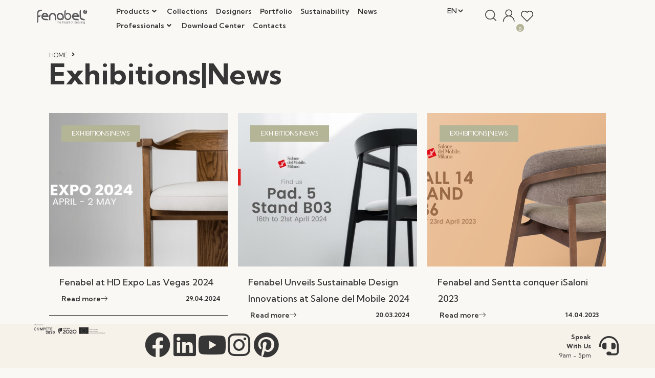

--- FILE ---
content_type: text/html; charset=UTF-8
request_url: https://sp.fenabel.pt/category/exhibitionsnews/
body_size: 32443
content:
<!DOCTYPE html>
<html lang="en-US">
<head>
<meta charset="UTF-8">
<link rel="profile" href="https://gmpg.org/xfn/11">
<link rel="pingback" href="https://fenabel.pt/xmlrpc.php">

<meta name="viewport" content="width=device-width, initial-scale=1" />
<meta name='robots' content='index, follow, max-image-preview:large, max-snippet:-1, max-video-preview:-1' />

	<!-- This site is optimized with the Yoast SEO plugin v20.7 - https://yoast.com/wordpress/plugins/seo/ -->
	<title>Exhibitions|News Archives - Fenabel</title><link rel="preload" data-rocket-preload as="style" href="https://fonts.googleapis.com/css?family=Roboto%3A300%2C400%2C500%2C900%7CMontserrat%3A700%7CKumbh%20Sans%3A100%2C100italic%2C200%2C200italic%2C300%2C300italic%2C400%2C400italic%2C500%2C500italic%2C600%2C600italic%2C700%2C700italic%2C800%2C800italic%2C900%2C900italic&#038;subset=latin&#038;display=swap" /><link rel="stylesheet" href="https://fonts.googleapis.com/css?family=Roboto%3A300%2C400%2C500%2C900%7CMontserrat%3A700%7CKumbh%20Sans%3A100%2C100italic%2C200%2C200italic%2C300%2C300italic%2C400%2C400italic%2C500%2C500italic%2C600%2C600italic%2C700%2C700italic%2C800%2C800italic%2C900%2C900italic&#038;subset=latin&#038;display=swap" media="print" onload="this.media='all'" /><noscript><link rel="stylesheet" href="https://fonts.googleapis.com/css?family=Roboto%3A300%2C400%2C500%2C900%7CMontserrat%3A700%7CKumbh%20Sans%3A100%2C100italic%2C200%2C200italic%2C300%2C300italic%2C400%2C400italic%2C500%2C500italic%2C600%2C600italic%2C700%2C700italic%2C800%2C800italic%2C900%2C900italic&#038;subset=latin&#038;display=swap" /></noscript>
	<link rel="canonical" href="https://fenabel.pt/category/exhibitionsnews/" />
	<meta property="og:locale" content="en_US" />
	<meta property="og:type" content="article" />
	<meta property="og:title" content="Exhibitions|News Archives - Fenabel" />
	<meta property="og:url" content="https://fenabel.pt/category/exhibitionsnews/" />
	<meta property="og:site_name" content="Fenabel" />
	<meta name="twitter:card" content="summary_large_image" />
	<script type="application/ld+json" class="yoast-schema-graph">{"@context":"https://schema.org","@graph":[{"@type":"CollectionPage","@id":"https://fenabel.pt/category/exhibitionsnews/","url":"https://fenabel.pt/category/exhibitionsnews/","name":"Exhibitions|News Archives - Fenabel","isPartOf":{"@id":"https://fenabel.pt/#website"},"primaryImageOfPage":{"@id":"https://fenabel.pt/category/exhibitionsnews/#primaryimage"},"image":{"@id":"https://fenabel.pt/category/exhibitionsnews/#primaryimage"},"thumbnailUrl":"https://fenabel.pt/wp-content/uploads/2024/04/Banner-Site-min-HD-EXPO.jpg","breadcrumb":{"@id":"https://fenabel.pt/category/exhibitionsnews/#breadcrumb"},"inLanguage":"en-US"},{"@type":"ImageObject","inLanguage":"en-US","@id":"https://fenabel.pt/category/exhibitionsnews/#primaryimage","url":"https://fenabel.pt/wp-content/uploads/2024/04/Banner-Site-min-HD-EXPO.jpg","contentUrl":"https://fenabel.pt/wp-content/uploads/2024/04/Banner-Site-min-HD-EXPO.jpg","width":1989,"height":1206},{"@type":"BreadcrumbList","@id":"https://fenabel.pt/category/exhibitionsnews/#breadcrumb","itemListElement":[{"@type":"ListItem","position":1,"name":"Home","item":"https://fenabel.pt/"},{"@type":"ListItem","position":2,"name":"Exhibitions|News"}]},{"@type":"WebSite","@id":"https://fenabel.pt/#website","url":"https://fenabel.pt/","name":"Fenabel","description":"The Heart of Seating","publisher":{"@id":"https://fenabel.pt/#organization"},"potentialAction":[{"@type":"SearchAction","target":{"@type":"EntryPoint","urlTemplate":"https://fenabel.pt/?s={search_term_string}"},"query-input":"required name=search_term_string"}],"inLanguage":"en-US"},{"@type":"Organization","@id":"https://fenabel.pt/#organization","name":"Fenabel","url":"https://fenabel.pt/","logo":{"@type":"ImageObject","inLanguage":"en-US","@id":"https://fenabel.pt/#/schema/logo/image/","url":"https://fenabel.pt/wp-content/uploads/2023/03/Fenabel-LOGO.svg","contentUrl":"https://fenabel.pt/wp-content/uploads/2023/03/Fenabel-LOGO.svg","width":1224.356,"height":409.543,"caption":"Fenabel"},"image":{"@id":"https://fenabel.pt/#/schema/logo/image/"}}]}</script>
	<!-- / Yoast SEO plugin. -->


<link rel='dns-prefetch' href='//fenabel.pt' />
<link rel='dns-prefetch' href='//use.fontawesome.com' />
<link rel='dns-prefetch' href='//cdn.jsdelivr.net' />
<link rel='dns-prefetch' href='//fonts.googleapis.com' />
<link href='https://fonts.gstatic.com' crossorigin rel='preconnect' />
<link rel="alternate" type="application/rss+xml" title="Fenabel &raquo; Feed" href="https://fenabel.pt/feed/" />
<link rel="alternate" type="application/rss+xml" title="Fenabel &raquo; Comments Feed" href="https://fenabel.pt/comments/feed/" />
<link rel="alternate" type="application/rss+xml" title="Fenabel &raquo; Exhibitions|News Category Feed" href="https://fenabel.pt/category/exhibitionsnews/feed/" />
<style type="text/css">
img.wp-smiley,
img.emoji {
	display: inline !important;
	border: none !important;
	box-shadow: none !important;
	height: 1em !important;
	width: 1em !important;
	margin: 0 0.07em !important;
	vertical-align: -0.1em !important;
	background: none !important;
	padding: 0 !important;
}
</style>
	<link rel='stylesheet' id='wp-block-library-css' href='https://fenabel.pt/wp-includes/css/dist/block-library/style.min.css?ver=6.2.6' type='text/css' media='all' />
<link data-minify="1" rel='stylesheet' id='wc-blocks-vendors-style-css' href='https://fenabel.pt/wp-content/cache/min/1/wp-content/plugins/woocommerce/packages/woocommerce-blocks/build/wc-blocks-vendors-style.css?ver=1737122593' type='text/css' media='all' />
<link data-minify="1" rel='stylesheet' id='wc-blocks-style-css' href='https://fenabel.pt/wp-content/cache/min/1/wp-content/plugins/woocommerce/packages/woocommerce-blocks/build/wc-blocks-style.css?ver=1737122593' type='text/css' media='all' />
<link data-minify="1" rel='stylesheet' id='jet-engine-frontend-css' href='https://fenabel.pt/wp-content/cache/min/1/wp-content/plugins/jet-engine/assets/css/frontend.css?ver=1737122593' type='text/css' media='all' />
<link rel='stylesheet' id='classic-theme-styles-css' href='https://fenabel.pt/wp-includes/css/classic-themes.min.css?ver=6.2.6' type='text/css' media='all' />
<style id='global-styles-inline-css' type='text/css'>
body{--wp--preset--color--black: #000000;--wp--preset--color--cyan-bluish-gray: #abb8c3;--wp--preset--color--white: #ffffff;--wp--preset--color--pale-pink: #f78da7;--wp--preset--color--vivid-red: #cf2e2e;--wp--preset--color--luminous-vivid-orange: #ff6900;--wp--preset--color--luminous-vivid-amber: #fcb900;--wp--preset--color--light-green-cyan: #7bdcb5;--wp--preset--color--vivid-green-cyan: #00d084;--wp--preset--color--pale-cyan-blue: #8ed1fc;--wp--preset--color--vivid-cyan-blue: #0693e3;--wp--preset--color--vivid-purple: #9b51e0;--wp--preset--gradient--vivid-cyan-blue-to-vivid-purple: linear-gradient(135deg,rgba(6,147,227,1) 0%,rgb(155,81,224) 100%);--wp--preset--gradient--light-green-cyan-to-vivid-green-cyan: linear-gradient(135deg,rgb(122,220,180) 0%,rgb(0,208,130) 100%);--wp--preset--gradient--luminous-vivid-amber-to-luminous-vivid-orange: linear-gradient(135deg,rgba(252,185,0,1) 0%,rgba(255,105,0,1) 100%);--wp--preset--gradient--luminous-vivid-orange-to-vivid-red: linear-gradient(135deg,rgba(255,105,0,1) 0%,rgb(207,46,46) 100%);--wp--preset--gradient--very-light-gray-to-cyan-bluish-gray: linear-gradient(135deg,rgb(238,238,238) 0%,rgb(169,184,195) 100%);--wp--preset--gradient--cool-to-warm-spectrum: linear-gradient(135deg,rgb(74,234,220) 0%,rgb(151,120,209) 20%,rgb(207,42,186) 40%,rgb(238,44,130) 60%,rgb(251,105,98) 80%,rgb(254,248,76) 100%);--wp--preset--gradient--blush-light-purple: linear-gradient(135deg,rgb(255,206,236) 0%,rgb(152,150,240) 100%);--wp--preset--gradient--blush-bordeaux: linear-gradient(135deg,rgb(254,205,165) 0%,rgb(254,45,45) 50%,rgb(107,0,62) 100%);--wp--preset--gradient--luminous-dusk: linear-gradient(135deg,rgb(255,203,112) 0%,rgb(199,81,192) 50%,rgb(65,88,208) 100%);--wp--preset--gradient--pale-ocean: linear-gradient(135deg,rgb(255,245,203) 0%,rgb(182,227,212) 50%,rgb(51,167,181) 100%);--wp--preset--gradient--electric-grass: linear-gradient(135deg,rgb(202,248,128) 0%,rgb(113,206,126) 100%);--wp--preset--gradient--midnight: linear-gradient(135deg,rgb(2,3,129) 0%,rgb(40,116,252) 100%);--wp--preset--duotone--dark-grayscale: url('#wp-duotone-dark-grayscale');--wp--preset--duotone--grayscale: url('#wp-duotone-grayscale');--wp--preset--duotone--purple-yellow: url('#wp-duotone-purple-yellow');--wp--preset--duotone--blue-red: url('#wp-duotone-blue-red');--wp--preset--duotone--midnight: url('#wp-duotone-midnight');--wp--preset--duotone--magenta-yellow: url('#wp-duotone-magenta-yellow');--wp--preset--duotone--purple-green: url('#wp-duotone-purple-green');--wp--preset--duotone--blue-orange: url('#wp-duotone-blue-orange');--wp--preset--font-size--small: 13px;--wp--preset--font-size--medium: 20px;--wp--preset--font-size--large: 36px;--wp--preset--font-size--x-large: 42px;--wp--preset--spacing--20: 0.44rem;--wp--preset--spacing--30: 0.67rem;--wp--preset--spacing--40: 1rem;--wp--preset--spacing--50: 1.5rem;--wp--preset--spacing--60: 2.25rem;--wp--preset--spacing--70: 3.38rem;--wp--preset--spacing--80: 5.06rem;--wp--preset--shadow--natural: 6px 6px 9px rgba(0, 0, 0, 0.2);--wp--preset--shadow--deep: 12px 12px 50px rgba(0, 0, 0, 0.4);--wp--preset--shadow--sharp: 6px 6px 0px rgba(0, 0, 0, 0.2);--wp--preset--shadow--outlined: 6px 6px 0px -3px rgba(255, 255, 255, 1), 6px 6px rgba(0, 0, 0, 1);--wp--preset--shadow--crisp: 6px 6px 0px rgba(0, 0, 0, 1);}:where(.is-layout-flex){gap: 0.5em;}body .is-layout-flow > .alignleft{float: left;margin-inline-start: 0;margin-inline-end: 2em;}body .is-layout-flow > .alignright{float: right;margin-inline-start: 2em;margin-inline-end: 0;}body .is-layout-flow > .aligncenter{margin-left: auto !important;margin-right: auto !important;}body .is-layout-constrained > .alignleft{float: left;margin-inline-start: 0;margin-inline-end: 2em;}body .is-layout-constrained > .alignright{float: right;margin-inline-start: 2em;margin-inline-end: 0;}body .is-layout-constrained > .aligncenter{margin-left: auto !important;margin-right: auto !important;}body .is-layout-constrained > :where(:not(.alignleft):not(.alignright):not(.alignfull)){max-width: var(--wp--style--global--content-size);margin-left: auto !important;margin-right: auto !important;}body .is-layout-constrained > .alignwide{max-width: var(--wp--style--global--wide-size);}body .is-layout-flex{display: flex;}body .is-layout-flex{flex-wrap: wrap;align-items: center;}body .is-layout-flex > *{margin: 0;}:where(.wp-block-columns.is-layout-flex){gap: 2em;}.has-black-color{color: var(--wp--preset--color--black) !important;}.has-cyan-bluish-gray-color{color: var(--wp--preset--color--cyan-bluish-gray) !important;}.has-white-color{color: var(--wp--preset--color--white) !important;}.has-pale-pink-color{color: var(--wp--preset--color--pale-pink) !important;}.has-vivid-red-color{color: var(--wp--preset--color--vivid-red) !important;}.has-luminous-vivid-orange-color{color: var(--wp--preset--color--luminous-vivid-orange) !important;}.has-luminous-vivid-amber-color{color: var(--wp--preset--color--luminous-vivid-amber) !important;}.has-light-green-cyan-color{color: var(--wp--preset--color--light-green-cyan) !important;}.has-vivid-green-cyan-color{color: var(--wp--preset--color--vivid-green-cyan) !important;}.has-pale-cyan-blue-color{color: var(--wp--preset--color--pale-cyan-blue) !important;}.has-vivid-cyan-blue-color{color: var(--wp--preset--color--vivid-cyan-blue) !important;}.has-vivid-purple-color{color: var(--wp--preset--color--vivid-purple) !important;}.has-black-background-color{background-color: var(--wp--preset--color--black) !important;}.has-cyan-bluish-gray-background-color{background-color: var(--wp--preset--color--cyan-bluish-gray) !important;}.has-white-background-color{background-color: var(--wp--preset--color--white) !important;}.has-pale-pink-background-color{background-color: var(--wp--preset--color--pale-pink) !important;}.has-vivid-red-background-color{background-color: var(--wp--preset--color--vivid-red) !important;}.has-luminous-vivid-orange-background-color{background-color: var(--wp--preset--color--luminous-vivid-orange) !important;}.has-luminous-vivid-amber-background-color{background-color: var(--wp--preset--color--luminous-vivid-amber) !important;}.has-light-green-cyan-background-color{background-color: var(--wp--preset--color--light-green-cyan) !important;}.has-vivid-green-cyan-background-color{background-color: var(--wp--preset--color--vivid-green-cyan) !important;}.has-pale-cyan-blue-background-color{background-color: var(--wp--preset--color--pale-cyan-blue) !important;}.has-vivid-cyan-blue-background-color{background-color: var(--wp--preset--color--vivid-cyan-blue) !important;}.has-vivid-purple-background-color{background-color: var(--wp--preset--color--vivid-purple) !important;}.has-black-border-color{border-color: var(--wp--preset--color--black) !important;}.has-cyan-bluish-gray-border-color{border-color: var(--wp--preset--color--cyan-bluish-gray) !important;}.has-white-border-color{border-color: var(--wp--preset--color--white) !important;}.has-pale-pink-border-color{border-color: var(--wp--preset--color--pale-pink) !important;}.has-vivid-red-border-color{border-color: var(--wp--preset--color--vivid-red) !important;}.has-luminous-vivid-orange-border-color{border-color: var(--wp--preset--color--luminous-vivid-orange) !important;}.has-luminous-vivid-amber-border-color{border-color: var(--wp--preset--color--luminous-vivid-amber) !important;}.has-light-green-cyan-border-color{border-color: var(--wp--preset--color--light-green-cyan) !important;}.has-vivid-green-cyan-border-color{border-color: var(--wp--preset--color--vivid-green-cyan) !important;}.has-pale-cyan-blue-border-color{border-color: var(--wp--preset--color--pale-cyan-blue) !important;}.has-vivid-cyan-blue-border-color{border-color: var(--wp--preset--color--vivid-cyan-blue) !important;}.has-vivid-purple-border-color{border-color: var(--wp--preset--color--vivid-purple) !important;}.has-vivid-cyan-blue-to-vivid-purple-gradient-background{background: var(--wp--preset--gradient--vivid-cyan-blue-to-vivid-purple) !important;}.has-light-green-cyan-to-vivid-green-cyan-gradient-background{background: var(--wp--preset--gradient--light-green-cyan-to-vivid-green-cyan) !important;}.has-luminous-vivid-amber-to-luminous-vivid-orange-gradient-background{background: var(--wp--preset--gradient--luminous-vivid-amber-to-luminous-vivid-orange) !important;}.has-luminous-vivid-orange-to-vivid-red-gradient-background{background: var(--wp--preset--gradient--luminous-vivid-orange-to-vivid-red) !important;}.has-very-light-gray-to-cyan-bluish-gray-gradient-background{background: var(--wp--preset--gradient--very-light-gray-to-cyan-bluish-gray) !important;}.has-cool-to-warm-spectrum-gradient-background{background: var(--wp--preset--gradient--cool-to-warm-spectrum) !important;}.has-blush-light-purple-gradient-background{background: var(--wp--preset--gradient--blush-light-purple) !important;}.has-blush-bordeaux-gradient-background{background: var(--wp--preset--gradient--blush-bordeaux) !important;}.has-luminous-dusk-gradient-background{background: var(--wp--preset--gradient--luminous-dusk) !important;}.has-pale-ocean-gradient-background{background: var(--wp--preset--gradient--pale-ocean) !important;}.has-electric-grass-gradient-background{background: var(--wp--preset--gradient--electric-grass) !important;}.has-midnight-gradient-background{background: var(--wp--preset--gradient--midnight) !important;}.has-small-font-size{font-size: var(--wp--preset--font-size--small) !important;}.has-medium-font-size{font-size: var(--wp--preset--font-size--medium) !important;}.has-large-font-size{font-size: var(--wp--preset--font-size--large) !important;}.has-x-large-font-size{font-size: var(--wp--preset--font-size--x-large) !important;}
.wp-block-navigation a:where(:not(.wp-element-button)){color: inherit;}
:where(.wp-block-columns.is-layout-flex){gap: 2em;}
.wp-block-pullquote{font-size: 1.5em;line-height: 1.6;}
</style>
<link data-minify="1" rel='stylesheet' id='wpdm-font-awesome-css' href='https://fenabel.pt/wp-content/cache/min/1/releases/v6.2.0/css/all.css?ver=1737122593' type='text/css' media='all' />
<link rel='stylesheet' id='wpdm-front-bootstrap-css' href='https://fenabel.pt/wp-content/plugins/download-manager/assets/bootstrap/css/bootstrap.min.css?ver=6.2.6' type='text/css' media='all' />
<link data-minify="1" rel='stylesheet' id='wpdm-front-css' href='https://fenabel.pt/wp-content/cache/min/1/wp-content/plugins/download-manager/assets/css/front.css?ver=1737122593' type='text/css' media='all' />
<link data-minify="1" rel='stylesheet' id='woocommerce-layout-css' href='https://fenabel.pt/wp-content/cache/min/1/wp-content/plugins/woocommerce/assets/css/woocommerce-layout.css?ver=1737122593' type='text/css' media='all' />
<link data-minify="1" rel='stylesheet' id='woocommerce-smallscreen-css' href='https://fenabel.pt/wp-content/cache/min/1/wp-content/plugins/woocommerce/assets/css/woocommerce-smallscreen.css?ver=1737122593' type='text/css' media='only screen and (max-width: 768px)' />
<link data-minify="1" rel='stylesheet' id='woocommerce-general-css' href='https://fenabel.pt/wp-content/cache/min/1/wp-content/plugins/woocommerce/assets/css/woocommerce.css?ver=1737122593' type='text/css' media='all' />
<style id='woocommerce-inline-inline-css' type='text/css'>
.woocommerce form .form-row .required { visibility: visible; }
</style>
<link data-minify="1" rel='stylesheet' id='bootstrap-icons-css' href='https://fenabel.pt/wp-content/cache/min/1/npm/bootstrap-icons@1.11.3/font/bootstrap-icons.min.css?ver=1737122594' type='text/css' media='all' />
<link data-minify="1" rel='stylesheet' id='font-awesome-css' href='https://fenabel.pt/wp-content/cache/min/1/wp-content/plugins/elementor/assets/lib/font-awesome/css/font-awesome.min.css?ver=1737122594' type='text/css' media='all' />
<link data-minify="1" rel='stylesheet' id='kava-parent-theme-style-css' href='https://fenabel.pt/wp-content/cache/min/1/wp-content/themes/kava/style.css?ver=1737122594' type='text/css' media='all' />
<link data-minify="1" rel='stylesheet' id='kava-theme-style-css' href='https://fenabel.pt/wp-content/cache/min/1/wp-content/themes/kava-child/style.css?ver=1737122594' type='text/css' media='all' />
<link data-minify="1" rel='stylesheet' id='kava-theme-main-style-css' href='https://fenabel.pt/wp-content/cache/min/1/wp-content/themes/kava/theme.css?ver=1737122594' type='text/css' media='all' />
<link data-minify="1" rel='stylesheet' id='kava-theme-dynamic-style-css' href='https://fenabel.pt/wp-content/cache/min/1/wp-content/uploads/kava/dynamic-style.css?ver=1737122594' type='text/css' media='all' />

<link data-minify="1" rel='stylesheet' id='jet-cw-css' href='https://fenabel.pt/wp-content/cache/min/1/wp-content/plugins/jet-compare-wishlist/assets/css/jet-cw.css?ver=1737122594' type='text/css' media='all' />
<link data-minify="1" rel='stylesheet' id='jet-cw-frontend-css' href='https://fenabel.pt/wp-content/cache/min/1/wp-content/plugins/jet-compare-wishlist/assets/css/lib/jet-cw-frontend-font/css/jet-cw-frontend-font.css?ver=1737122594' type='text/css' media='all' />
<link data-minify="1" rel='stylesheet' id='jet-menu-public-styles-css' href='https://fenabel.pt/wp-content/cache/min/1/wp-content/plugins/jet-menu/assets/public/css/public.css?ver=1737122594' type='text/css' media='all' />
<link data-minify="1" rel='stylesheet' id='jet-popup-frontend-css' href='https://fenabel.pt/wp-content/cache/min/1/wp-content/plugins/jet-popup/assets/css/jet-popup-frontend.css?ver=1737122594' type='text/css' media='all' />
<link rel='stylesheet' id='photoswipe-css' href='https://fenabel.pt/wp-content/plugins/woocommerce/assets/css/photoswipe/photoswipe.min.css?ver=7.7.0' type='text/css' media='all' />
<link rel='stylesheet' id='photoswipe-default-skin-css' href='https://fenabel.pt/wp-content/plugins/woocommerce/assets/css/photoswipe/default-skin/default-skin.min.css?ver=7.7.0' type='text/css' media='all' />
<link data-minify="1" rel='stylesheet' id='jet-woo-builder-css' href='https://fenabel.pt/wp-content/cache/min/1/wp-content/plugins/jet-woo-builder/assets/css/frontend.css?ver=1737122594' type='text/css' media='all' />
<style id='jet-woo-builder-inline-css' type='text/css'>
@font-face {
				font-family: "WooCommerce";
				src: url("https://fenabel.pt/wp-content/plugins/woocommerce/assets/fonts/WooCommerce.eot");
				src: url("https://fenabel.pt/wp-content/plugins/woocommerce/assets/fonts/WooCommerce.eot?#iefix") format("embedded-opentype"),
					url("https://fenabel.pt/wp-content/plugins/woocommerce/assets/fonts/WooCommerce.woff") format("woff"),
					url("https://fenabel.pt/wp-content/plugins/woocommerce/assets/fonts/WooCommerce.ttf") format("truetype"),
					url("https://fenabel.pt/wp-content/plugins/woocommerce/assets/fonts/WooCommerce.svg#WooCommerce") format("svg");
				font-weight: normal;
				font-style: normal;
			}
</style>
<link data-minify="1" rel='stylesheet' id='jet-woo-builder-frontend-css' href='https://fenabel.pt/wp-content/cache/min/1/wp-content/plugins/jet-woo-builder/assets/css/lib/jetwoobuilder-frontend-font/css/jetwoobuilder-frontend-font.css?ver=1737122594' type='text/css' media='all' />
<link data-minify="1" rel='stylesheet' id='jet-woo-builder-kava-css' href='https://fenabel.pt/wp-content/cache/min/1/wp-content/plugins/jet-woo-builder/includes/compatibility/packages/themes/kava/assets/css/style.css?ver=1737122594' type='text/css' media='all' />
<link rel='stylesheet' id='mediaelement-css' href='https://fenabel.pt/wp-includes/js/mediaelement/mediaelementplayer-legacy.min.css?ver=4.2.17' type='text/css' media='all' />
<link data-minify="1" rel='stylesheet' id='jet-woo-product-gallery-css' href='https://fenabel.pt/wp-content/cache/min/1/wp-content/plugins/jet-woo-product-gallery/assets/css/jet-woo-product-gallery.css?ver=1737122594' type='text/css' media='all' />
<link data-minify="1" rel='stylesheet' id='kava-extra-nucleo-outline-css' href='https://fenabel.pt/wp-content/cache/min/1/wp-content/plugins/kava-extra/assets/fonts/nucleo-outline-icon-font/nucleo-outline.css?ver=1737122594' type='text/css' media='all' />
<link rel='stylesheet' id='jet-blocks-css' href='https://fenabel.pt/wp-content/uploads/elementor/css/custom-jet-blocks.css?ver=1.3.5' type='text/css' media='all' />
<link data-minify="1" rel='stylesheet' id='jet-elements-css' href='https://fenabel.pt/wp-content/cache/min/1/wp-content/plugins/jet-elements/assets/css/jet-elements.css?ver=1737122594' type='text/css' media='all' />
<link data-minify="1" rel='stylesheet' id='jet-elements-skin-css' href='https://fenabel.pt/wp-content/cache/min/1/wp-content/plugins/jet-elements/assets/css/jet-elements-skin.css?ver=1737122594' type='text/css' media='all' />
<link data-minify="1" rel='stylesheet' id='elementor-icons-css' href='https://fenabel.pt/wp-content/cache/min/1/wp-content/plugins/elementor/assets/lib/eicons/css/elementor-icons.min.css?ver=1737122594' type='text/css' media='all' />
<link rel='stylesheet' id='elementor-frontend-css' href='https://fenabel.pt/wp-content/plugins/elementor/assets/css/frontend.min.css?ver=3.13.2' type='text/css' media='all' />
<link data-minify="1" rel='stylesheet' id='swiper-css' href='https://fenabel.pt/wp-content/cache/min/1/wp-content/plugins/elementor/assets/lib/swiper/v8/css/swiper.min.css?ver=1737122594' type='text/css' media='all' />
<link rel='stylesheet' id='elementor-post-12-css' href='https://fenabel.pt/wp-content/uploads/elementor/css/post-12.css?ver=1737039238' type='text/css' media='all' />
<link rel='stylesheet' id='elementor-pro-css' href='https://fenabel.pt/wp-content/plugins/elementor-pro/assets/css/frontend.min.css?ver=3.13.1' type='text/css' media='all' />
<link rel='stylesheet' id='elementor-global-css' href='https://fenabel.pt/wp-content/uploads/elementor/css/global.css?ver=1737039239' type='text/css' media='all' />
<link rel='stylesheet' id='elementor-post-583-css' href='https://fenabel.pt/wp-content/uploads/elementor/css/post-583.css?ver=1737039239' type='text/css' media='all' />
<link rel='stylesheet' id='elementor-post-644-css' href='https://fenabel.pt/wp-content/uploads/elementor/css/post-644.css?ver=1737039240' type='text/css' media='all' />
<link rel='stylesheet' id='elementor-post-49593-css' href='https://fenabel.pt/wp-content/uploads/elementor/css/post-49593.css?ver=1737039407' type='text/css' media='all' />
<link rel='stylesheet' id='elementor-post-51651-css' href='https://fenabel.pt/wp-content/uploads/elementor/css/post-51651.css?ver=1737039240' type='text/css' media='all' />
<link rel='stylesheet' id='eael-general-css' href='https://fenabel.pt/wp-content/plugins/essential-addons-for-elementor-lite/assets/front-end/css/view/general.min.css?ver=6.1.0' type='text/css' media='all' />
<style id='rocket-lazyload-inline-css' type='text/css'>
.rll-youtube-player{position:relative;padding-bottom:56.23%;height:0;overflow:hidden;max-width:100%;}.rll-youtube-player:focus-within{outline: 2px solid currentColor;outline-offset: 5px;}.rll-youtube-player iframe{position:absolute;top:0;left:0;width:100%;height:100%;z-index:100;background:0 0}.rll-youtube-player img{bottom:0;display:block;left:0;margin:auto;max-width:100%;width:100%;position:absolute;right:0;top:0;border:none;height:auto;-webkit-transition:.4s all;-moz-transition:.4s all;transition:.4s all}.rll-youtube-player img:hover{-webkit-filter:brightness(75%)}.rll-youtube-player .play{height:100%;width:100%;left:0;top:0;position:absolute;background:url(https://fenabel.pt/wp-content/plugins/wp-rocket/assets/img/youtube.png) no-repeat center;background-color: transparent !important;cursor:pointer;border:none;}
</style>

<link rel='stylesheet' id='elementor-icons-shared-0-css' href='https://fenabel.pt/wp-content/plugins/elementor/assets/lib/font-awesome/css/fontawesome.min.css?ver=5.15.3' type='text/css' media='all' />
<link data-minify="1" rel='stylesheet' id='elementor-icons-fa-solid-css' href='https://fenabel.pt/wp-content/cache/min/1/wp-content/plugins/elementor/assets/lib/font-awesome/css/solid.min.css?ver=1737122594' type='text/css' media='all' />
<link data-minify="1" rel='stylesheet' id='elementor-icons-fa-brands-css' href='https://fenabel.pt/wp-content/cache/min/1/wp-content/plugins/elementor/assets/lib/font-awesome/css/brands.min.css?ver=1737122594' type='text/css' media='all' />
<link rel="preconnect" href="https://fonts.gstatic.com/" crossorigin><script type='text/javascript' src='https://fenabel.pt/wp-includes/js/jquery/jquery.min.js?ver=3.6.4' id='jquery-core-js'></script>
<script type='text/javascript' src='https://fenabel.pt/wp-includes/js/jquery/jquery-migrate.min.js?ver=3.4.0' id='jquery-migrate-js'></script>
<script type='text/javascript' src='https://fenabel.pt/wp-content/plugins/download-manager/assets/bootstrap/js/bootstrap.bundle.min.js?ver=6.2.6' id='wpdm-front-bootstrap-js'></script>
<script type='text/javascript' id='wpdm-frontjs-js-extra'>
/* <![CDATA[ */
var wpdm_url = {"home":"https:\/\/fenabel.pt\/","site":"https:\/\/fenabel.pt\/","ajax":"https:\/\/fenabel.pt\/wp-admin\/admin-ajax.php"};
var wpdm_js = {"spinner":"<i class=\"fas fa-sun fa-spin\"><\/i>"};
/* ]]> */
</script>
<script data-minify="1" type='text/javascript' src='https://fenabel.pt/wp-content/cache/min/1/wp-content/plugins/download-manager/assets/js/front.js?ver=1737122594' id='wpdm-frontjs-js'></script>
<script type='text/javascript' src='https://fenabel.pt/wp-content/plugins/elementor-pro/assets/js/page-transitions.min.js?ver=3.13.1' id='page-transitions-js'></script>
<link rel="https://api.w.org/" href="https://fenabel.pt/wp-json/" /><link rel="alternate" type="application/json" href="https://fenabel.pt/wp-json/wp/v2/categories/1798" /><link rel="EditURI" type="application/rsd+xml" title="RSD" href="https://fenabel.pt/xmlrpc.php?rsd" />
<link rel="wlwmanifest" type="application/wlwmanifest+xml" href="https://fenabel.pt/wp-includes/wlwmanifest.xml" />
<meta name="generator" content="WordPress 6.2.6" />
<meta name="generator" content="WooCommerce 7.7.0" />
			<!-- Google Tag Manager -->
			<script>(function (w, d, s, l, i) {
					w[l] = w[l] || [];
					w[l].push({
						'gtm.start':
							new Date().getTime(), event: 'gtm.js'
					});
					var f = d.getElementsByTagName(s)[0],
						j = d.createElement(s), dl = l != 'dataLayer' ? '&l=' + l : '';
					j.async = true;
					j.src =
						'https://www.googletagmanager.com/gtm.js?id=' + i + dl;
					f.parentNode.insertBefore(j, f);
				})(window, document, 'script', 'dataLayer', 'GTM-KS9VBJ8');</script>
			<!-- End Google Tag Manager -->
				<noscript><style>.woocommerce-product-gallery{ opacity: 1 !important; }</style></noscript>
	<meta name="generator" content="Elementor 3.13.2; features: e_dom_optimization, e_optimized_assets_loading, a11y_improvements; settings: css_print_method-external, google_font-enabled, font_display-swap">
<!-- Global site tag (gtag.js) - Google Ads: 945969056 -->
<script async src="https://www.googletagmanager.com/gtag/js?id=AW-945969056"></script>
<script>
  window.dataLayer = window.dataLayer || [];
  function gtag(){dataLayer.push(arguments);}
  gtag('js', new Date());

  gtag('config', 'AW-945969056');
	console.log("cache5");
</script>
<script>
document.addEventListener('DOMContentLoaded', function() {
  // Seleciona TODOS os selects que tenham as classes "gt_selector notranslate"
  const pluginSelects = document.querySelectorAll('select.gt_selector.notranslate');
  
  // Mapeamento de texto original -> 2 letras (ou o que você quiser)
  const langMap = {
    'Português': 'PT',
    'English': 'EN',
    'Español': 'ES',
    'Français': 'FR',
    'Deutsch': 'DE'
    // Adicione mais se necessário
  };

  pluginSelects.forEach((select) => {
    // Para cada select encontrado, percorrer as options
    Array.from(select.options).forEach((option) => {
      const originalText = option.textContent.trim();
      // Se estiver no map, substitui
      if (langMap[originalText]) {
        option.textContent = langMap[originalText];
      }
    });
  });
});
</script>


<!-- Meta Pixel Code -->
<script type='text/javascript'>
!function(f,b,e,v,n,t,s){if(f.fbq)return;n=f.fbq=function(){n.callMethod?
n.callMethod.apply(n,arguments):n.queue.push(arguments)};if(!f._fbq)f._fbq=n;
n.push=n;n.loaded=!0;n.version='2.0';n.queue=[];t=b.createElement(e);t.async=!0;
t.src=v;s=b.getElementsByTagName(e)[0];s.parentNode.insertBefore(t,s)}(window,
document,'script','https://connect.facebook.net/en_US/fbevents.js?v=next');
</script>
<!-- End Meta Pixel Code -->

      <script type='text/javascript'>
        var url = window.location.href + '?ob=open-bridge';
        fbq('set', 'openbridge', '245352736395310', url);
      </script>
    <script type='text/javascript'>fbq('init', '245352736395310', {}, {
    "agent": "wordpress-6.2.6-3.0.10"
})</script><script type='text/javascript'>
    fbq('track', 'PageView', []);
  </script>
<!-- Meta Pixel Code -->
<noscript>
<img height="1" width="1" style="display:none" alt="fbpx"
src="https://www.facebook.com/tr?id=245352736395310&ev=PageView&noscript=1" />
</noscript>
<!-- End Meta Pixel Code -->
<style type="text/css" id="custom-background-css">
body.custom-background { background-color: #faf8f5; }
</style>
	<link rel="icon" href="https://fenabel.pt/wp-content/uploads/2020/02/cropped-fenabel-Favicon-32x32.png" sizes="32x32" />
<link rel="icon" href="https://fenabel.pt/wp-content/uploads/2020/02/cropped-fenabel-Favicon-192x192.png" sizes="192x192" />
<link rel="apple-touch-icon" href="https://fenabel.pt/wp-content/uploads/2020/02/cropped-fenabel-Favicon-180x180.png" />
<meta name="msapplication-TileImage" content="https://fenabel.pt/wp-content/uploads/2020/02/cropped-fenabel-Favicon-270x270.png" />
		<style type="text/css" id="wp-custom-css">
			.elementor-kit-12 h1
{

  font-size: 42px;

}		</style>
		<meta name="generator" content="WordPress Download Manager 6.3.3" />
		        <style>
            /* WPDM Link Template Styles */
        </style>
		        <style>

            :root {
                --color-primary: #b4b497;
                --color-primary-rgb: 180, 180, 151;
                --color-primary-hover: #939372;
                --color-primary-active: #939372;
                --color-secondary: #6c757d;
                --color-secondary-rgb: 108, 117, 125;
                --color-secondary-hover: #6c757d;
                --color-secondary-active: #6c757d;
                --color-success: #018e11;
                --color-success-rgb: 1, 142, 17;
                --color-success-hover: #0aad01;
                --color-success-active: #0c8c01;
                --color-info: #2CA8FF;
                --color-info-rgb: 44, 168, 255;
                --color-info-hover: #2CA8FF;
                --color-info-active: #2CA8FF;
                --color-warning: #FFB236;
                --color-warning-rgb: 255, 178, 54;
                --color-warning-hover: #FFB236;
                --color-warning-active: #FFB236;
                --color-danger: #ff5062;
                --color-danger-rgb: 255, 80, 98;
                --color-danger-hover: #ff5062;
                --color-danger-active: #ff5062;
                --color-green: #30b570;
                --color-blue: #0073ff;
                --color-purple: #8557D3;
                --color-red: #ff5062;
                --color-muted: rgba(69, 89, 122, 0.6);
                --wpdm-font:  -apple-system, BlinkMacSystemFont, "Segoe UI", Roboto, Helvetica, Arial, sans-serif, "Apple Color Emoji", "Segoe UI Emoji", "Segoe UI Symbol";
            }

            .wpdm-download-link.btn.btn-primary {
                border-radius: 0px;
            }


        </style>
		        <script>
            function wpdm_rest_url(request) {
                return "https://fenabel.pt/wp-json/wpdm/" + request;
            }
        </script>
		<noscript><style id="rocket-lazyload-nojs-css">.rll-youtube-player, [data-lazy-src]{display:none !important;}</style></noscript><meta name="generator" content="WP Rocket 3.18" data-wpr-features="wpr_minify_js wpr_lazyload_images wpr_lazyload_iframes wpr_minify_css wpr_desktop wpr_preload_links" /></head>

<body data-rsssl=1 class="archive category category-exhibitionsnews category-1798 custom-background wp-custom-logo theme-kava woocommerce-no-js group-blog hfeed top-panel-invisible layout-fullwidth blog-default sidebar_enabled position-one-right-sidebar sidebar-1-4 jet-mega-menu-location elementor-default elementor-template-full-width elementor-kit-12 elementor-page-49593">
<svg xmlns="http://www.w3.org/2000/svg" viewBox="0 0 0 0" width="0" height="0" focusable="false" role="none" style="visibility: hidden; position: absolute; left: -9999px; overflow: hidden;" ><defs><filter id="wp-duotone-dark-grayscale"><feColorMatrix color-interpolation-filters="sRGB" type="matrix" values=" .299 .587 .114 0 0 .299 .587 .114 0 0 .299 .587 .114 0 0 .299 .587 .114 0 0 " /><feComponentTransfer color-interpolation-filters="sRGB" ><feFuncR type="table" tableValues="0 0.49803921568627" /><feFuncG type="table" tableValues="0 0.49803921568627" /><feFuncB type="table" tableValues="0 0.49803921568627" /><feFuncA type="table" tableValues="1 1" /></feComponentTransfer><feComposite in2="SourceGraphic" operator="in" /></filter></defs></svg><svg xmlns="http://www.w3.org/2000/svg" viewBox="0 0 0 0" width="0" height="0" focusable="false" role="none" style="visibility: hidden; position: absolute; left: -9999px; overflow: hidden;" ><defs><filter id="wp-duotone-grayscale"><feColorMatrix color-interpolation-filters="sRGB" type="matrix" values=" .299 .587 .114 0 0 .299 .587 .114 0 0 .299 .587 .114 0 0 .299 .587 .114 0 0 " /><feComponentTransfer color-interpolation-filters="sRGB" ><feFuncR type="table" tableValues="0 1" /><feFuncG type="table" tableValues="0 1" /><feFuncB type="table" tableValues="0 1" /><feFuncA type="table" tableValues="1 1" /></feComponentTransfer><feComposite in2="SourceGraphic" operator="in" /></filter></defs></svg><svg xmlns="http://www.w3.org/2000/svg" viewBox="0 0 0 0" width="0" height="0" focusable="false" role="none" style="visibility: hidden; position: absolute; left: -9999px; overflow: hidden;" ><defs><filter id="wp-duotone-purple-yellow"><feColorMatrix color-interpolation-filters="sRGB" type="matrix" values=" .299 .587 .114 0 0 .299 .587 .114 0 0 .299 .587 .114 0 0 .299 .587 .114 0 0 " /><feComponentTransfer color-interpolation-filters="sRGB" ><feFuncR type="table" tableValues="0.54901960784314 0.98823529411765" /><feFuncG type="table" tableValues="0 1" /><feFuncB type="table" tableValues="0.71764705882353 0.25490196078431" /><feFuncA type="table" tableValues="1 1" /></feComponentTransfer><feComposite in2="SourceGraphic" operator="in" /></filter></defs></svg><svg xmlns="http://www.w3.org/2000/svg" viewBox="0 0 0 0" width="0" height="0" focusable="false" role="none" style="visibility: hidden; position: absolute; left: -9999px; overflow: hidden;" ><defs><filter id="wp-duotone-blue-red"><feColorMatrix color-interpolation-filters="sRGB" type="matrix" values=" .299 .587 .114 0 0 .299 .587 .114 0 0 .299 .587 .114 0 0 .299 .587 .114 0 0 " /><feComponentTransfer color-interpolation-filters="sRGB" ><feFuncR type="table" tableValues="0 1" /><feFuncG type="table" tableValues="0 0.27843137254902" /><feFuncB type="table" tableValues="0.5921568627451 0.27843137254902" /><feFuncA type="table" tableValues="1 1" /></feComponentTransfer><feComposite in2="SourceGraphic" operator="in" /></filter></defs></svg><svg xmlns="http://www.w3.org/2000/svg" viewBox="0 0 0 0" width="0" height="0" focusable="false" role="none" style="visibility: hidden; position: absolute; left: -9999px; overflow: hidden;" ><defs><filter id="wp-duotone-midnight"><feColorMatrix color-interpolation-filters="sRGB" type="matrix" values=" .299 .587 .114 0 0 .299 .587 .114 0 0 .299 .587 .114 0 0 .299 .587 .114 0 0 " /><feComponentTransfer color-interpolation-filters="sRGB" ><feFuncR type="table" tableValues="0 0" /><feFuncG type="table" tableValues="0 0.64705882352941" /><feFuncB type="table" tableValues="0 1" /><feFuncA type="table" tableValues="1 1" /></feComponentTransfer><feComposite in2="SourceGraphic" operator="in" /></filter></defs></svg><svg xmlns="http://www.w3.org/2000/svg" viewBox="0 0 0 0" width="0" height="0" focusable="false" role="none" style="visibility: hidden; position: absolute; left: -9999px; overflow: hidden;" ><defs><filter id="wp-duotone-magenta-yellow"><feColorMatrix color-interpolation-filters="sRGB" type="matrix" values=" .299 .587 .114 0 0 .299 .587 .114 0 0 .299 .587 .114 0 0 .299 .587 .114 0 0 " /><feComponentTransfer color-interpolation-filters="sRGB" ><feFuncR type="table" tableValues="0.78039215686275 1" /><feFuncG type="table" tableValues="0 0.94901960784314" /><feFuncB type="table" tableValues="0.35294117647059 0.47058823529412" /><feFuncA type="table" tableValues="1 1" /></feComponentTransfer><feComposite in2="SourceGraphic" operator="in" /></filter></defs></svg><svg xmlns="http://www.w3.org/2000/svg" viewBox="0 0 0 0" width="0" height="0" focusable="false" role="none" style="visibility: hidden; position: absolute; left: -9999px; overflow: hidden;" ><defs><filter id="wp-duotone-purple-green"><feColorMatrix color-interpolation-filters="sRGB" type="matrix" values=" .299 .587 .114 0 0 .299 .587 .114 0 0 .299 .587 .114 0 0 .299 .587 .114 0 0 " /><feComponentTransfer color-interpolation-filters="sRGB" ><feFuncR type="table" tableValues="0.65098039215686 0.40392156862745" /><feFuncG type="table" tableValues="0 1" /><feFuncB type="table" tableValues="0.44705882352941 0.4" /><feFuncA type="table" tableValues="1 1" /></feComponentTransfer><feComposite in2="SourceGraphic" operator="in" /></filter></defs></svg><svg xmlns="http://www.w3.org/2000/svg" viewBox="0 0 0 0" width="0" height="0" focusable="false" role="none" style="visibility: hidden; position: absolute; left: -9999px; overflow: hidden;" ><defs><filter id="wp-duotone-blue-orange"><feColorMatrix color-interpolation-filters="sRGB" type="matrix" values=" .299 .587 .114 0 0 .299 .587 .114 0 0 .299 .587 .114 0 0 .299 .587 .114 0 0 " /><feComponentTransfer color-interpolation-filters="sRGB" ><feFuncR type="table" tableValues="0.098039215686275 1" /><feFuncG type="table" tableValues="0 0.66274509803922" /><feFuncB type="table" tableValues="0.84705882352941 0.41960784313725" /><feFuncA type="table" tableValues="1 1" /></feComponentTransfer><feComposite in2="SourceGraphic" operator="in" /></filter></defs></svg>			<!-- Google Tag Manager (noscript) -->
			<noscript>
				<iframe src="https://www.googletagmanager.com/ns.html?id=GTM-KS9VBJ8" height="0"
						width="0" style="display:none;visibility:hidden"></iframe>
			</noscript>
			<!-- End Google Tag Manager (noscript) -->
					<e-page-transition preloader-type="animation" preloader-animation-type="pulse" class="e-page-transition--entering" exclude="^https\:\/\/fenabel\.pt\/wp\-admin\/">
					</e-page-transition>
		<div data-rocket-location-hash="54257ff4dc2eb7aae68fa23eb5f11e06" id="page" class="site">
	<a class="skip-link screen-reader-text" href="#content">Skip to content</a>
	<header data-rocket-location-hash="9fc93f8de25e890a42b51bc71016181e" id="masthead" class="site-header ">
				<div data-rocket-location-hash="a90ecd1d05b5b8dff988fec55cf651d5" data-elementor-type="header" data-elementor-id="583" class="elementor elementor-583 elementor-location-header">
						<div class="elementor-element elementor-element-eccd681 e-con-boxed e-flex e-con" data-id="eccd681" data-element_type="container" data-settings="{&quot;jet_parallax_layout_list&quot;:[],&quot;sticky&quot;:&quot;top&quot;,&quot;sticky_effects_offset&quot;:2,&quot;content_width&quot;:&quot;boxed&quot;,&quot;sticky_on&quot;:[&quot;desktop&quot;,&quot;tablet&quot;,&quot;mobile&quot;],&quot;sticky_offset&quot;:0}">
					<div class="e-con-inner">
				<div class="elementor-element elementor-element-cdb9efb elementor-widget__width-initial elementor-widget elementor-widget-image" data-id="cdb9efb" data-element_type="widget" data-widget_type="image.default">
				<div class="elementor-widget-container">
																<a href="https://fenabel.pt">
							<img width="1224" height="410" src="https://fenabel.pt/wp-content/uploads/2023/03/Fenabel-LOGO.svg" class="attachment-full size-full wp-image-62047" alt="the image of the logo of Fenabel, a company specialized in producing chairs" />								</a>
															</div>
				</div>
				<div class="elementor-element elementor-element-82e2743 elementor-widget__width-initial jedv-enabled--yes elementor-hidden-tablet elementor-hidden-mobile elementor-widget elementor-widget-jet-mega-menu" data-id="82e2743" data-element_type="widget" data-widget_type="jet-mega-menu.default">
				<div class="elementor-widget-container">
			<div class="jet-mega-menu jet-mega-menu--layout-horizontal jet-mega-menu--sub-position-right jet-mega-menu--dropdown-layout-default jet-mega-menu--dropdown-position-right jet-mega-menu--animation-fade jet-mega-menu--location-elementor   " data-settings='{"menuId":"2010","menuUniqId":"678aa139141ea","rollUp":false,"megaAjaxLoad":false,"layout":"horizontal","subEvent":"hover","mouseLeaveDelay":500,"subTrigger":"item","subPosition":"right","megaWidthType":"selector","megaWidthSelector":"body","breakpoint":0}'><div class="jet-mega-menu-toggle" tabindex="1" aria-label="Open/Close Menu"><div class="jet-mega-menu-toggle-icon jet-mega-menu-toggle-icon--default-state"><i class="fas fa-bars"></i></div><div class="jet-mega-menu-toggle-icon jet-mega-menu-toggle-icon--opened-state"><i class="fas fa-times"></i></div></div><nav class="jet-mega-menu-container"><ul class="jet-mega-menu-list" role="navigation"><li id="jet-mega-menu-item-60340" class="jet-mega-menu-item jet-mega-menu-item-type-post_type jet-mega-menu-item-object-page jet-mega-menu-item--mega jet-mega-menu-item-has-children jet-mega-menu-item--top-level jet-mega-menu-item-60340"><div class="jet-mega-menu-item__inner" tabindex="1" aria-label="Products"><a href="https://fenabel.pt/products/" class="jet-mega-menu-item__link jet-mega-menu-item__link--top-level"><div class="jet-mega-menu-item__title"><div class="jet-mega-menu-item__label">Products</div></div></a><div class="jet-mega-menu-item__dropdown"><i class="fas fa-angle-down"></i></div></div><div class="jet-mega-menu-mega-container" data-template-id="60732" data-template-content="elementor" data-position="default"><div class="jet-mega-menu-mega-container__inner"><style>.elementor-60732 .elementor-element.elementor-element-aa3a9c0{--display:flex;--flex-direction:row;--container-widget-width:initial;--container-widget-height:100%;--container-widget-flex-grow:1;--container-widget-align-self:stretch;--gap:0px;--background-transition:0.3s;--margin-top:0px;--margin-right:0px;--margin-bottom:0px;--margin-left:0px;--padding-top:32px;--padding-right:0px;--padding-bottom:32px;--padding-left:0px;}.elementor-60732 .elementor-element.elementor-element-df51edf{--display:flex;--gap:16px;--background-transition:0.3s;--margin-top:0px;--margin-right:0px;--margin-bottom:0px;--margin-left:0px;--padding-top:0px;--padding-right:0px;--padding-bottom:0px;--padding-left:0px;}.elementor-60732 .elementor-element.elementor-element-7dcf5e6 .elementor-heading-title{font-family:"Kumbh Sans", Sans-serif;font-size:14px;font-weight:bold;line-height:24px;}.elementor-60732 .elementor-element.elementor-element-7dcf5e6 > .elementor-widget-container{margin:0px 0px 0px 0px;padding:0px 0px 0px 0px;}.elementor-60732 .elementor-element.elementor-element-584dc4c .elementor-nav-menu .elementor-item{font-family:"Kumbh Sans", Sans-serif;font-size:14px;font-weight:400;line-height:24px;}.elementor-60732 .elementor-element.elementor-element-584dc4c .elementor-nav-menu--main .elementor-item:hover,
					.elementor-60732 .elementor-element.elementor-element-584dc4c .elementor-nav-menu--main .elementor-item.elementor-item-active,
					.elementor-60732 .elementor-element.elementor-element-584dc4c .elementor-nav-menu--main .elementor-item.highlighted,
					.elementor-60732 .elementor-element.elementor-element-584dc4c .elementor-nav-menu--main .elementor-item:focus{color:#fff;}.elementor-60732 .elementor-element.elementor-element-584dc4c .elementor-nav-menu--main:not(.e--pointer-framed) .elementor-item:before,
					.elementor-60732 .elementor-element.elementor-element-584dc4c .elementor-nav-menu--main:not(.e--pointer-framed) .elementor-item:after{background-color:var( --e-global-color-72a50331 );}.elementor-60732 .elementor-element.elementor-element-584dc4c .e--pointer-framed .elementor-item:before,
					.elementor-60732 .elementor-element.elementor-element-584dc4c .e--pointer-framed .elementor-item:after{border-color:var( --e-global-color-72a50331 );}.elementor-60732 .elementor-element.elementor-element-584dc4c .elementor-nav-menu--main .elementor-item.elementor-item-active{color:var( --e-global-color-19dd20a2 );}.elementor-60732 .elementor-element.elementor-element-584dc4c .elementor-nav-menu--main:not(.e--pointer-framed) .elementor-item.elementor-item-active:before,
					.elementor-60732 .elementor-element.elementor-element-584dc4c .elementor-nav-menu--main:not(.e--pointer-framed) .elementor-item.elementor-item-active:after{background-color:var( --e-global-color-72a50331 );}.elementor-60732 .elementor-element.elementor-element-584dc4c .e--pointer-framed .elementor-item.elementor-item-active:before,
					.elementor-60732 .elementor-element.elementor-element-584dc4c .e--pointer-framed .elementor-item.elementor-item-active:after{border-color:var( --e-global-color-72a50331 );}.elementor-60732 .elementor-element.elementor-element-584dc4c .elementor-nav-menu--main .elementor-item{padding-left:0px;padding-right:0px;padding-top:0px;padding-bottom:0px;}.elementor-60732 .elementor-element.elementor-element-584dc4c{--e-nav-menu-horizontal-menu-item-margin:calc( 0px / 2 );}.elementor-60732 .elementor-element.elementor-element-584dc4c .elementor-nav-menu--main:not(.elementor-nav-menu--layout-horizontal) .elementor-nav-menu > li:not(:last-child){margin-bottom:0px;}.elementor-60732 .elementor-element.elementor-element-584dc4c > .elementor-widget-container{margin:0px 0px 0px 0px;padding:0px 40px 0px 0px;}.elementor-60732 .elementor-element.elementor-element-0ead256{--display:flex;--gap:16px;--background-transition:0.3s;--margin-top:0px;--margin-right:0px;--margin-bottom:0px;--margin-left:0px;--padding-top:0px;--padding-right:0px;--padding-bottom:0px;--padding-left:0px;}.elementor-60732 .elementor-element.elementor-element-b21fb67 .elementor-heading-title{font-family:"Kumbh Sans", Sans-serif;font-size:14px;font-weight:bold;line-height:24px;}.elementor-60732 .elementor-element.elementor-element-b21fb67 > .elementor-widget-container{margin:0px 0px 0px 0px;padding:0px 0px 0px 0px;}.elementor-60732 .elementor-element.elementor-element-3376210 .elementor-nav-menu .elementor-item{font-family:"Kumbh Sans", Sans-serif;font-size:14px;font-weight:400;line-height:24px;}.elementor-60732 .elementor-element.elementor-element-3376210 .elementor-nav-menu--main .elementor-item:hover,
					.elementor-60732 .elementor-element.elementor-element-3376210 .elementor-nav-menu--main .elementor-item.elementor-item-active,
					.elementor-60732 .elementor-element.elementor-element-3376210 .elementor-nav-menu--main .elementor-item.highlighted,
					.elementor-60732 .elementor-element.elementor-element-3376210 .elementor-nav-menu--main .elementor-item:focus{color:#fff;}.elementor-60732 .elementor-element.elementor-element-3376210 .elementor-nav-menu--main:not(.e--pointer-framed) .elementor-item:before,
					.elementor-60732 .elementor-element.elementor-element-3376210 .elementor-nav-menu--main:not(.e--pointer-framed) .elementor-item:after{background-color:var( --e-global-color-72a50331 );}.elementor-60732 .elementor-element.elementor-element-3376210 .e--pointer-framed .elementor-item:before,
					.elementor-60732 .elementor-element.elementor-element-3376210 .e--pointer-framed .elementor-item:after{border-color:var( --e-global-color-72a50331 );}.elementor-60732 .elementor-element.elementor-element-3376210 .elementor-nav-menu--main .elementor-item.elementor-item-active{color:var( --e-global-color-19dd20a2 );}.elementor-60732 .elementor-element.elementor-element-3376210 .elementor-nav-menu--main:not(.e--pointer-framed) .elementor-item.elementor-item-active:before,
					.elementor-60732 .elementor-element.elementor-element-3376210 .elementor-nav-menu--main:not(.e--pointer-framed) .elementor-item.elementor-item-active:after{background-color:var( --e-global-color-72a50331 );}.elementor-60732 .elementor-element.elementor-element-3376210 .e--pointer-framed .elementor-item.elementor-item-active:before,
					.elementor-60732 .elementor-element.elementor-element-3376210 .e--pointer-framed .elementor-item.elementor-item-active:after{border-color:var( --e-global-color-72a50331 );}.elementor-60732 .elementor-element.elementor-element-3376210 .elementor-nav-menu--main .elementor-item{padding-left:0px;padding-right:0px;padding-top:0px;padding-bottom:0px;}.elementor-60732 .elementor-element.elementor-element-3376210{--e-nav-menu-horizontal-menu-item-margin:calc( 0px / 2 );}.elementor-60732 .elementor-element.elementor-element-3376210 .elementor-nav-menu--main:not(.elementor-nav-menu--layout-horizontal) .elementor-nav-menu > li:not(:last-child){margin-bottom:0px;}.elementor-60732 .elementor-element.elementor-element-3376210 > .elementor-widget-container{margin:0px 0px 0px 0px;padding:0px 40px 0px 0px;}.elementor-60732 .elementor-element.elementor-element-5a90f2f .elementor-heading-title{font-family:"Kumbh Sans", Sans-serif;font-size:14px;font-weight:bold;line-height:24px;}.elementor-60732 .elementor-element.elementor-element-5a90f2f > .elementor-widget-container{margin:0px 0px 0px 0px;padding:0px 0px 0px 0px;}.elementor-60732 .elementor-element.elementor-element-931012d{--display:flex;--gap:16px;--background-transition:0.3s;--margin-top:0px;--margin-right:0px;--margin-bottom:0px;--margin-left:0px;--padding-top:0px;--padding-right:0px;--padding-bottom:0px;--padding-left:0px;}.elementor-60732 .elementor-element.elementor-element-1b0577b .elementor-heading-title{font-family:"Kumbh Sans", Sans-serif;font-size:14px;font-weight:bold;line-height:24px;}.elementor-60732 .elementor-element.elementor-element-1b0577b > .elementor-widget-container{margin:0px 0px 0px 0px;padding:0px 0px 0px 0px;}.elementor-60732 .elementor-element.elementor-element-1b4702a .elementor-nav-menu .elementor-item{font-family:"Kumbh Sans", Sans-serif;font-size:14px;font-weight:400;line-height:24px;}.elementor-60732 .elementor-element.elementor-element-1b4702a .elementor-nav-menu--main .elementor-item:hover,
					.elementor-60732 .elementor-element.elementor-element-1b4702a .elementor-nav-menu--main .elementor-item.elementor-item-active,
					.elementor-60732 .elementor-element.elementor-element-1b4702a .elementor-nav-menu--main .elementor-item.highlighted,
					.elementor-60732 .elementor-element.elementor-element-1b4702a .elementor-nav-menu--main .elementor-item:focus{color:#fff;}.elementor-60732 .elementor-element.elementor-element-1b4702a .elementor-nav-menu--main:not(.e--pointer-framed) .elementor-item:before,
					.elementor-60732 .elementor-element.elementor-element-1b4702a .elementor-nav-menu--main:not(.e--pointer-framed) .elementor-item:after{background-color:var( --e-global-color-72a50331 );}.elementor-60732 .elementor-element.elementor-element-1b4702a .e--pointer-framed .elementor-item:before,
					.elementor-60732 .elementor-element.elementor-element-1b4702a .e--pointer-framed .elementor-item:after{border-color:var( --e-global-color-72a50331 );}.elementor-60732 .elementor-element.elementor-element-1b4702a .elementor-nav-menu--main .elementor-item.elementor-item-active{color:var( --e-global-color-19dd20a2 );}.elementor-60732 .elementor-element.elementor-element-1b4702a .elementor-nav-menu--main:not(.e--pointer-framed) .elementor-item.elementor-item-active:before,
					.elementor-60732 .elementor-element.elementor-element-1b4702a .elementor-nav-menu--main:not(.e--pointer-framed) .elementor-item.elementor-item-active:after{background-color:var( --e-global-color-72a50331 );}.elementor-60732 .elementor-element.elementor-element-1b4702a .e--pointer-framed .elementor-item.elementor-item-active:before,
					.elementor-60732 .elementor-element.elementor-element-1b4702a .e--pointer-framed .elementor-item.elementor-item-active:after{border-color:var( --e-global-color-72a50331 );}.elementor-60732 .elementor-element.elementor-element-1b4702a .elementor-nav-menu--main .elementor-item{padding-left:0px;padding-right:0px;padding-top:0px;padding-bottom:0px;}.elementor-60732 .elementor-element.elementor-element-1b4702a{--e-nav-menu-horizontal-menu-item-margin:calc( 0px / 2 );}.elementor-60732 .elementor-element.elementor-element-1b4702a .elementor-nav-menu--main:not(.elementor-nav-menu--layout-horizontal) .elementor-nav-menu > li:not(:last-child){margin-bottom:0px;}.elementor-60732 .elementor-element.elementor-element-1b4702a > .elementor-widget-container{margin:0px 0px 0px 0px;padding:0px 40px 0px 0px;}.elementor-60732 .elementor-element.elementor-element-529f619{--display:flex;--background-transition:0.3s;--margin-top:0px;--margin-right:0px;--margin-bottom:0px;--margin-left:0px;--padding-top:0px;--padding-right:0px;--padding-bottom:0px;--padding-left:0px;}.elementor-60732 .elementor-element.elementor-element-74f7797 .elementor-heading-title{font-family:"Kumbh Sans", Sans-serif;font-size:14px;font-weight:bold;line-height:24px;}.elementor-60732 .elementor-element.elementor-element-74f7797 > .elementor-widget-container{margin:0px 0px 0px 0px;padding:0px 0px 0px 0px;}.elementor-60732 .elementor-element.elementor-element-640ab0c .jet-wishlist .jet-woo-products__item{--columns:5;}.elementor-60732 .elementor-element.elementor-element-640ab0c .cw-col-row > div{padding:0px 8px 8px 8px;}.elementor-60732 .elementor-element.elementor-element-640ab0c .cw-col-row{margin-left:-8px;margin-right:-8px;}.elementor-60732 .elementor-element.elementor-element-640ab0c .jet-wishlist .jet-wishlist-item{background-color:var( --e-global-color-19dd20a2 );border-radius:0px 0px 0px 0px;overflow:hidden;padding:8px 8px 8px 8px;}.elementor-60732 .elementor-element.elementor-element-640ab0c .jet-cw-thumbnail{text-align:center;}.elementor-60732 .elementor-element.elementor-element-640ab0c .jet-wishlist .jet-cw-product-title{font-size:12px;font-weight:500;margin:0px 0px 0px 0px;text-align:center;}.elementor-60732 .elementor-element.elementor-element-640ab0c .jet-wishlist .jet-cw-product-title a{color:var( --e-global-color-primary );}.elementor-60732 .elementor-element.elementor-element-640ab0c .jet-cw-remove-button.jet-wishlist-item-remove-button{color:var( --e-global-color-72a50331 );}.elementor-60732 .elementor-element.elementor-element-640ab0c .jet-cw-remove-button.jet-wishlist-item-remove-button .icon{font-size:12px;margin-right:12px;}.rtl .elementor-60732 .elementor-element.elementor-element-640ab0c .jet-cw-remove-button.jet-wishlist-item-remove-button .icon{margin-left:12px;}.elementor-60732 .elementor-element.elementor-element-640ab0c .jet-wishlist-empty{font-family:"Kumbh Sans", Sans-serif;font-size:14px;font-weight:400;color:var( --e-global-color-secondary );}.elementor-60732 .elementor-element.elementor-element-f12f0f9 .elementor-button .elementor-align-icon-right{margin-left:40px;}.elementor-60732 .elementor-element.elementor-element-f12f0f9 .elementor-button .elementor-align-icon-left{margin-right:40px;}.elementor-60732 .elementor-element.elementor-element-f12f0f9 .elementor-button{font-family:"Kumbh Sans", Sans-serif;font-size:12px;font-weight:600;text-transform:none;line-height:32px;fill:var( --e-global-color-primary );color:var( --e-global-color-primary );background-color:#FAF8F500;border-style:solid;border-width:1px 1px 1px 1px;border-radius:0px 0px 0px 0px;padding:8px 24px 8px 24px;}.elementor-60732 .elementor-element.elementor-element-f12f0f9 > .elementor-widget-container{margin:auto 0 0 0;padding:0px 0px 0px 0px;}@media(min-width:768px){.elementor-60732 .elementor-element.elementor-element-aa3a9c0{--content-width:90vw;}.elementor-60732 .elementor-element.elementor-element-df51edf{--width:20%;}.elementor-60732 .elementor-element.elementor-element-0ead256{--width:20%;}.elementor-60732 .elementor-element.elementor-element-931012d{--width:20%;}.elementor-60732 .elementor-element.elementor-element-529f619{--width:40%;}}@media(max-width:1024px){.elementor-60732 .elementor-element.elementor-element-7dcf5e6 .elementor-heading-title{font-size:48px;line-height:58px;}.elementor-60732 .elementor-element.elementor-element-b21fb67 .elementor-heading-title{font-size:48px;line-height:58px;}.elementor-60732 .elementor-element.elementor-element-5a90f2f .elementor-heading-title{font-size:48px;line-height:58px;}.elementor-60732 .elementor-element.elementor-element-1b0577b .elementor-heading-title{font-size:48px;line-height:58px;}.elementor-60732 .elementor-element.elementor-element-74f7797 .elementor-heading-title{font-size:48px;line-height:58px;}.elementor-60732 .elementor-element.elementor-element-640ab0c .jet-wishlist .jet-woo-products__item{--columns:2;}}@media(max-width:767px){.elementor-60732 .elementor-element.elementor-element-7dcf5e6 .elementor-heading-title{font-size:40px;line-height:50px;}.elementor-60732 .elementor-element.elementor-element-b21fb67 .elementor-heading-title{font-size:40px;line-height:50px;}.elementor-60732 .elementor-element.elementor-element-5a90f2f .elementor-heading-title{font-size:40px;line-height:50px;}.elementor-60732 .elementor-element.elementor-element-1b0577b .elementor-heading-title{font-size:40px;line-height:50px;}.elementor-60732 .elementor-element.elementor-element-74f7797 .elementor-heading-title{font-size:40px;line-height:50px;}.elementor-60732 .elementor-element.elementor-element-640ab0c .jet-wishlist .jet-woo-products__item{--columns:1;}.elementor-60732 .elementor-element.elementor-element-f12f0f9 .elementor-button{padding:0px 20px 0px 0px;}}/* Start custom CSS for button, class: .elementor-element-f12f0f9 */.elementor-60732 .elementor-element.elementor-element-f12f0f9 {
    margin-top: auto;
}/* End custom CSS */</style>		<div data-elementor-type="wp-post" data-elementor-id="60732" class="elementor elementor-60732">
							<div class="elementor-element elementor-element-aa3a9c0 e-con-boxed e-flex e-con" data-id="aa3a9c0" data-element_type="container" data-settings="{&quot;jet_parallax_layout_list&quot;:[],&quot;content_width&quot;:&quot;boxed&quot;}">
					<div class="e-con-inner">
		<div class="elementor-element elementor-element-df51edf e-con-full e-flex e-con" data-id="df51edf" data-element_type="container" data-settings="{&quot;jet_parallax_layout_list&quot;:[],&quot;content_width&quot;:&quot;full&quot;}">
				<div class="elementor-element elementor-element-7dcf5e6 elementor-widget elementor-widget-heading" data-id="7dcf5e6" data-element_type="widget" data-widget_type="heading.default">
				<div class="elementor-widget-container">
			<div class="elementor-heading-title elementor-size-default"><a href="https://fenabel.pt/products/">Product type </a></div>		</div>
				</div>
				<div class="elementor-element elementor-element-584dc4c elementor-nav-menu__align-left elementor-nav-menu--dropdown-none elementor-widget elementor-widget-nav-menu" data-id="584dc4c" data-element_type="widget" data-settings="{&quot;layout&quot;:&quot;vertical&quot;,&quot;submenu_icon&quot;:{&quot;value&quot;:&quot;&lt;i class=\&quot;fas fa-caret-down\&quot;&gt;&lt;\/i&gt;&quot;,&quot;library&quot;:&quot;fa-solid&quot;}}" data-widget_type="nav-menu.default">
				<div class="elementor-widget-container">
						<nav class="elementor-nav-menu--main elementor-nav-menu__container elementor-nav-menu--layout-vertical e--pointer-background e--animation-fade">
				<ul id="menu-1-584dc4c" class="elementor-nav-menu sm-vertical"><li class="menu-item menu-item-type-taxonomy menu-item-object-product_cat menu-item-60396"><a href="https://fenabel.pt/product-category/chairs-armchairs/" class="elementor-item">Chairs &amp; Armchairs</a></li>
<li class="menu-item menu-item-type-taxonomy menu-item-object-product_cat menu-item-60401"><a href="https://fenabel.pt/product-category/lounge/" class="elementor-item">Lounge</a></li>
<li class="menu-item menu-item-type-taxonomy menu-item-object-product_cat menu-item-60392"><a href="https://fenabel.pt/product-category/bar-stools/" class="elementor-item">Bar Stools</a></li>
<li class="menu-item menu-item-type-taxonomy menu-item-object-product_cat menu-item-60402"><a href="https://fenabel.pt/product-category/ottomans-luggage-racks/" class="elementor-item">Ottomans &amp; luggage racks</a></li>
<li class="menu-item menu-item-type-taxonomy menu-item-object-product_cat menu-item-60393"><a href="https://fenabel.pt/product-category/banquettes/" class="elementor-item">Banquettes</a></li>
<li class="menu-item menu-item-type-taxonomy menu-item-object-product_cat menu-item-61180"><a href="https://fenabel.pt/product-category/tables/" class="elementor-item">Dining Tables</a></li>
<li class="menu-item menu-item-type-taxonomy menu-item-object-product_cat menu-item-61181"><a href="https://fenabel.pt/product-category/central-base-tables/" class="elementor-item">Central Base Tables</a></li>
<li class="menu-item menu-item-type-taxonomy menu-item-object-product_cat menu-item-61183"><a href="https://fenabel.pt/product-category/coffee-tables/" class="elementor-item">Coffee Tables</a></li>
<li class="menu-item menu-item-type-post_type menu-item-object-page menu-item-65182"><a href="https://fenabel.pt/tops/" class="elementor-item">Table Tops</a></li>
<li class="menu-item menu-item-type-taxonomy menu-item-object-product_cat menu-item-61182"><a href="https://fenabel.pt/product-category/quick-lead-time/" class="elementor-item">Quick Lead Time</a></li>
<li class="menu-item menu-item-type-taxonomy menu-item-object-product_cat menu-item-61179"><a href="https://fenabel.pt/product-category/stackable-models/" class="elementor-item">Stackable Models</a></li>
</ul>			</nav>
						<nav class="elementor-nav-menu--dropdown elementor-nav-menu__container" aria-hidden="true">
				<ul id="menu-2-584dc4c" class="elementor-nav-menu sm-vertical"><li class="menu-item menu-item-type-taxonomy menu-item-object-product_cat menu-item-60396"><a href="https://fenabel.pt/product-category/chairs-armchairs/" class="elementor-item" tabindex="-1">Chairs &amp; Armchairs</a></li>
<li class="menu-item menu-item-type-taxonomy menu-item-object-product_cat menu-item-60401"><a href="https://fenabel.pt/product-category/lounge/" class="elementor-item" tabindex="-1">Lounge</a></li>
<li class="menu-item menu-item-type-taxonomy menu-item-object-product_cat menu-item-60392"><a href="https://fenabel.pt/product-category/bar-stools/" class="elementor-item" tabindex="-1">Bar Stools</a></li>
<li class="menu-item menu-item-type-taxonomy menu-item-object-product_cat menu-item-60402"><a href="https://fenabel.pt/product-category/ottomans-luggage-racks/" class="elementor-item" tabindex="-1">Ottomans &amp; luggage racks</a></li>
<li class="menu-item menu-item-type-taxonomy menu-item-object-product_cat menu-item-60393"><a href="https://fenabel.pt/product-category/banquettes/" class="elementor-item" tabindex="-1">Banquettes</a></li>
<li class="menu-item menu-item-type-taxonomy menu-item-object-product_cat menu-item-61180"><a href="https://fenabel.pt/product-category/tables/" class="elementor-item" tabindex="-1">Dining Tables</a></li>
<li class="menu-item menu-item-type-taxonomy menu-item-object-product_cat menu-item-61181"><a href="https://fenabel.pt/product-category/central-base-tables/" class="elementor-item" tabindex="-1">Central Base Tables</a></li>
<li class="menu-item menu-item-type-taxonomy menu-item-object-product_cat menu-item-61183"><a href="https://fenabel.pt/product-category/coffee-tables/" class="elementor-item" tabindex="-1">Coffee Tables</a></li>
<li class="menu-item menu-item-type-post_type menu-item-object-page menu-item-65182"><a href="https://fenabel.pt/tops/" class="elementor-item" tabindex="-1">Table Tops</a></li>
<li class="menu-item menu-item-type-taxonomy menu-item-object-product_cat menu-item-61182"><a href="https://fenabel.pt/product-category/quick-lead-time/" class="elementor-item" tabindex="-1">Quick Lead Time</a></li>
<li class="menu-item menu-item-type-taxonomy menu-item-object-product_cat menu-item-61179"><a href="https://fenabel.pt/product-category/stackable-models/" class="elementor-item" tabindex="-1">Stackable Models</a></li>
</ul>			</nav>
				</div>
				</div>
				</div>
		<div class="elementor-element elementor-element-0ead256 e-con-full e-flex e-con" data-id="0ead256" data-element_type="container" data-settings="{&quot;jet_parallax_layout_list&quot;:[],&quot;content_width&quot;:&quot;full&quot;}">
				<div class="elementor-element elementor-element-b21fb67 elementor-widget elementor-widget-heading" data-id="b21fb67" data-element_type="widget" data-widget_type="heading.default">
				<div class="elementor-widget-container">
			<div class="elementor-heading-title elementor-size-default"><a href="https://fenabel.pt/collections/">Usage</a></div>		</div>
				</div>
				<div class="elementor-element elementor-element-3376210 elementor-nav-menu__align-left elementor-nav-menu--dropdown-none elementor-widget elementor-widget-nav-menu" data-id="3376210" data-element_type="widget" data-settings="{&quot;layout&quot;:&quot;vertical&quot;,&quot;submenu_icon&quot;:{&quot;value&quot;:&quot;&lt;i class=\&quot;fas fa-caret-down\&quot;&gt;&lt;\/i&gt;&quot;,&quot;library&quot;:&quot;fa-solid&quot;}}" data-widget_type="nav-menu.default">
				<div class="elementor-widget-container">
						<nav class="elementor-nav-menu--main elementor-nav-menu__container elementor-nav-menu--layout-vertical e--pointer-background e--animation-fade">
				<ul id="menu-1-3376210" class="elementor-nav-menu sm-vertical"><li class="menu-item menu-item-type-taxonomy menu-item-object-usage menu-item-60460"><a href="https://fenabel.pt/usage/contract/" class="elementor-item">Contract</a></li>
<li class="menu-item menu-item-type-taxonomy menu-item-object-usage menu-item-60462"><a href="https://fenabel.pt/usage/healthcare-clinics-hospitals/" class="elementor-item">Senior Living</a></li>
<li class="menu-item menu-item-type-taxonomy menu-item-object-usage menu-item-60461"><a href="https://fenabel.pt/usage/residential/" class="elementor-item">Residential</a></li>
<li class="menu-item menu-item-type-taxonomy menu-item-object-usage menu-item-60464"><a href="https://fenabel.pt/usage/office/" class="elementor-item">Office</a></li>
<li class="menu-item menu-item-type-taxonomy menu-item-object-usage menu-item-60463"><a href="https://fenabel.pt/usage/outdoor/" class="elementor-item">Outdoor</a></li>
<li class="menu-item menu-item-type-post_type_archive menu-item-object-collections menu-item-60459"><a href="https://fenabel.pt/collections/" class="elementor-item">View all</a></li>
</ul>			</nav>
						<nav class="elementor-nav-menu--dropdown elementor-nav-menu__container" aria-hidden="true">
				<ul id="menu-2-3376210" class="elementor-nav-menu sm-vertical"><li class="menu-item menu-item-type-taxonomy menu-item-object-usage menu-item-60460"><a href="https://fenabel.pt/usage/contract/" class="elementor-item" tabindex="-1">Contract</a></li>
<li class="menu-item menu-item-type-taxonomy menu-item-object-usage menu-item-60462"><a href="https://fenabel.pt/usage/healthcare-clinics-hospitals/" class="elementor-item" tabindex="-1">Senior Living</a></li>
<li class="menu-item menu-item-type-taxonomy menu-item-object-usage menu-item-60461"><a href="https://fenabel.pt/usage/residential/" class="elementor-item" tabindex="-1">Residential</a></li>
<li class="menu-item menu-item-type-taxonomy menu-item-object-usage menu-item-60464"><a href="https://fenabel.pt/usage/office/" class="elementor-item" tabindex="-1">Office</a></li>
<li class="menu-item menu-item-type-taxonomy menu-item-object-usage menu-item-60463"><a href="https://fenabel.pt/usage/outdoor/" class="elementor-item" tabindex="-1">Outdoor</a></li>
<li class="menu-item menu-item-type-post_type_archive menu-item-object-collections menu-item-60459"><a href="https://fenabel.pt/collections/" class="elementor-item" tabindex="-1">View all</a></li>
</ul>			</nav>
				</div>
				</div>
				<div class="elementor-element elementor-element-5a90f2f elementor-widget elementor-widget-heading" data-id="5a90f2f" data-element_type="widget" data-widget_type="heading.default">
				<div class="elementor-widget-container">
			<div class="elementor-heading-title elementor-size-default"><a href="https://fenabel.pt/catalogues/">Catalogues</a></div>		</div>
				</div>
				</div>
		<div class="elementor-element elementor-element-931012d e-con-full e-flex e-con" data-id="931012d" data-element_type="container" data-settings="{&quot;jet_parallax_layout_list&quot;:[],&quot;content_width&quot;:&quot;full&quot;}">
				<div class="elementor-element elementor-element-1b0577b elementor-widget elementor-widget-heading" data-id="1b0577b" data-element_type="widget" data-widget_type="heading.default">
				<div class="elementor-widget-container">
			<div class="elementor-heading-title elementor-size-default"><a href="https://fenabel.pt/materials/">Materials</a></div>		</div>
				</div>
				<div class="elementor-element elementor-element-1b4702a elementor-nav-menu__align-left elementor-nav-menu--dropdown-none elementor-widget elementor-widget-nav-menu" data-id="1b4702a" data-element_type="widget" data-settings="{&quot;layout&quot;:&quot;vertical&quot;,&quot;submenu_icon&quot;:{&quot;value&quot;:&quot;&lt;i class=\&quot;fas fa-caret-down\&quot;&gt;&lt;\/i&gt;&quot;,&quot;library&quot;:&quot;fa-solid&quot;}}" data-widget_type="nav-menu.default">
				<div class="elementor-widget-container">
						<nav class="elementor-nav-menu--main elementor-nav-menu__container elementor-nav-menu--layout-vertical e--pointer-background e--animation-fade">
				<ul id="menu-1-1b4702a" class="elementor-nav-menu sm-vertical"><li class="menu-item menu-item-type-custom menu-item-object-custom menu-item-65155"><a href="https://fenabel.pt/materials/#materials-accordion-2029" class="elementor-item elementor-item-anchor">Fabrics</a></li>
<li class="menu-item menu-item-type-custom menu-item-object-custom menu-item-65156"><a href="https://fenabel.pt/materials/#materials-accordion-2030" class="elementor-item elementor-item-anchor">Wood</a></li>
<li class="menu-item menu-item-type-custom menu-item-object-custom menu-item-65157"><a href="https://fenabel.pt/materials/#materials-accordion-2031" class="elementor-item elementor-item-anchor">Metal</a></li>
<li class="menu-item menu-item-type-custom menu-item-object-custom menu-item-65158"><a href="https://fenabel.pt/materials/#materials-accordion-2070" class="elementor-item elementor-item-anchor">Table tops</a></li>
</ul>			</nav>
						<nav class="elementor-nav-menu--dropdown elementor-nav-menu__container" aria-hidden="true">
				<ul id="menu-2-1b4702a" class="elementor-nav-menu sm-vertical"><li class="menu-item menu-item-type-custom menu-item-object-custom menu-item-65155"><a href="https://fenabel.pt/materials/#materials-accordion-2029" class="elementor-item elementor-item-anchor" tabindex="-1">Fabrics</a></li>
<li class="menu-item menu-item-type-custom menu-item-object-custom menu-item-65156"><a href="https://fenabel.pt/materials/#materials-accordion-2030" class="elementor-item elementor-item-anchor" tabindex="-1">Wood</a></li>
<li class="menu-item menu-item-type-custom menu-item-object-custom menu-item-65157"><a href="https://fenabel.pt/materials/#materials-accordion-2031" class="elementor-item elementor-item-anchor" tabindex="-1">Metal</a></li>
<li class="menu-item menu-item-type-custom menu-item-object-custom menu-item-65158"><a href="https://fenabel.pt/materials/#materials-accordion-2070" class="elementor-item elementor-item-anchor" tabindex="-1">Table tops</a></li>
</ul>			</nav>
				</div>
				</div>
				</div>
		<div class="elementor-element elementor-element-529f619 e-con-full e-flex e-con" data-id="529f619" data-element_type="container" data-settings="{&quot;jet_parallax_layout_list&quot;:[],&quot;content_width&quot;:&quot;full&quot;}">
				<div class="elementor-element elementor-element-74f7797 elementor-widget elementor-widget-heading" data-id="74f7797" data-element_type="widget" data-widget_type="heading.default">
				<div class="elementor-widget-container">
			<p class="elementor-heading-title elementor-size-default">Favourites</p>		</div>
				</div>
				<div class="elementor-element elementor-element-640ab0c elementor-widget elementor-widget-jet-wishlist" data-id="640ab0c" data-element_type="widget" data-widget_type="jet-wishlist.default">
				<div class="elementor-widget-container">
			<div class="jet-wishlist jet-cw">			<div class="jet-wishlist__content woocommerce jet-wishlist-products--preset-10" data-widget-type="jet-wishlist" data-widget-id="640ab0c">
				<h5 class="jet-wishlist-empty">No products added to favourites</h5>
			</div>
			</div>		</div>
				</div>
				<div class="elementor-element elementor-element-f12f0f9 elementor-mobile-align-left jedv-enabled--yes elementor-widget elementor-widget-button" data-id="f12f0f9" data-element_type="widget" data-widget_type="button.default">
				<div class="elementor-widget-container">
					<div class="elementor-button-wrapper">
			<a href="https://fenabel.pt/login-register/" class="elementor-button-link elementor-button elementor-size-sm" role="button">
						<span class="elementor-button-content-wrapper">
							<span class="elementor-button-icon elementor-align-icon-right">
				<i aria-hidden="true" class="nc-icon-outline arrows-1_tail-right"></i>			</span>
						<span class="elementor-button-text">Register to discover more about our products</span>
		</span>
					</a>
		</div>
				</div>
				</div>
				</div>
					</div>
				</div>
							</div>
		</div></div></li>
<li id="jet-mega-menu-item-60344" class="jet-mega-menu-item jet-mega-menu-item-type-custom jet-mega-menu-item-object-custom jet-mega-menu-item--default jet-mega-menu-item--top-level jet-mega-menu-item-60344"><div class="jet-mega-menu-item__inner" tabindex="1" aria-label="Collections"><a href="https://fenabel.pt/collections/" class="jet-mega-menu-item__link jet-mega-menu-item__link--top-level"><div class="jet-mega-menu-item__title"><div class="jet-mega-menu-item__label">Collections</div></div></a></div></li>
<li id="jet-mega-menu-item-66421" class="jet-mega-menu-item jet-mega-menu-item-type-custom jet-mega-menu-item-object-custom jet-mega-menu-item--default jet-mega-menu-item--top-level jet-mega-menu-item-66421"><div class="jet-mega-menu-item__inner" tabindex="1" aria-label="Designers"><a href="https://fenabel.pt/designers/" class="jet-mega-menu-item__link jet-mega-menu-item__link--top-level"><div class="jet-mega-menu-item__title"><div class="jet-mega-menu-item__label">Designers</div></div></a></div></li>
<li id="jet-mega-menu-item-60341" class="jet-mega-menu-item jet-mega-menu-item-type-post_type jet-mega-menu-item-object-page jet-mega-menu-item--default jet-mega-menu-item--top-level jet-mega-menu-item-60341"><div class="jet-mega-menu-item__inner" tabindex="1" aria-label="Portfolio"><a href="https://fenabel.pt/inspirations/" class="jet-mega-menu-item__link jet-mega-menu-item__link--top-level"><div class="jet-mega-menu-item__title"><div class="jet-mega-menu-item__label">Portfolio</div></div></a></div></li>
<li id="jet-mega-menu-item-60346" class="jet-mega-menu-item jet-mega-menu-item-type-post_type jet-mega-menu-item-object-page jet-mega-menu-item--default jet-mega-menu-item--top-level jet-mega-menu-item-60346"><div class="jet-mega-menu-item__inner" tabindex="1" aria-label="Sustainability"><a href="https://fenabel.pt/sustainability/" class="jet-mega-menu-item__link jet-mega-menu-item__link--top-level"><div class="jet-mega-menu-item__title"><div class="jet-mega-menu-item__label">Sustainability</div></div></a></div></li>
<li id="jet-mega-menu-item-60342" class="jet-mega-menu-item jet-mega-menu-item-type-post_type jet-mega-menu-item-object-page current_page_parent jet-mega-menu-item--default jet-mega-menu-item--top-level jet-mega-menu-item-60342"><div class="jet-mega-menu-item__inner" tabindex="1" aria-label="News"><a href="https://fenabel.pt/news/" class="jet-mega-menu-item__link jet-mega-menu-item__link--top-level"><div class="jet-mega-menu-item__title"><div class="jet-mega-menu-item__label">News</div></div></a></div></li>
<li id="jet-mega-menu-item-60343" class="jet-mega-menu-item jet-mega-menu-item-type-custom jet-mega-menu-item-object-custom jet-mega-menu-item-has-children jet-mega-menu-item--default jet-mega-menu-item--top-level jet-mega-menu-item-60343"><div class="jet-mega-menu-item__inner" tabindex="1" aria-label="Professionals"><a href="#" class="jet-mega-menu-item__link jet-mega-menu-item__link--top-level"><div class="jet-mega-menu-item__title"><div class="jet-mega-menu-item__label">Professionals</div></div></a><div class="jet-mega-menu-item__dropdown"><i class="fas fa-angle-down"></i></div></div>
<div class='jet-mega-menu-sub-menu'><ul  class="jet-mega-menu-sub-menu__list">
	<li id="jet-mega-menu-item-60348" class="jet-mega-menu-item jet-mega-menu-item-type-post_type jet-mega-menu-item-object-page jet-mega-menu-item--default jet-mega-menu-item--sub-level jet-mega-menu-item-60348"><div class="jet-mega-menu-item__inner" tabindex="1" aria-label="Register as Professional"><a href="https://fenabel.pt/login-register/" class="jet-mega-menu-item__link jet-mega-menu-item__link--sub-level"><div class="jet-mega-menu-item__title"><div class="jet-mega-menu-item__label">Register as Professional</div></div></a></div></li>
	<li id="jet-mega-menu-item-61745" class="jet-mega-menu-item jet-mega-menu-item-type-post_type jet-mega-menu-item-object-page jet-mega-menu-item--default jet-mega-menu-item--sub-level jet-mega-menu-item-61745"><div class="jet-mega-menu-item__inner" tabindex="1" aria-label="Press"><a href="https://fenabel.pt/press/" class="jet-mega-menu-item__link jet-mega-menu-item__link--sub-level"><div class="jet-mega-menu-item__title"><div class="jet-mega-menu-item__label">Press</div></div></a></div></li>
	<li id="jet-mega-menu-item-61431" class="login nmr-logged-out jet-mega-menu-item jet-mega-menu-item-type-custom jet-mega-menu-item-object-custom jet-mega-menu-item--default jet-mega-menu-item--sub-level jet-mega-menu-item-61431"><div class="jet-mega-menu-item__inner" tabindex="1" aria-label="Login"><a href="#" class="jet-mega-menu-item__link jet-mega-menu-item__link--sub-level"><div class="jet-mega-menu-item__title"><div class="jet-mega-menu-item__label">Login</div></div></a></div></li>
</ul></div>
</li>
<li id="jet-mega-menu-item-65566" class="jet-mega-menu-item jet-mega-menu-item-type-post_type jet-mega-menu-item-object-page jet-mega-menu-item--default jet-mega-menu-item--top-level jet-mega-menu-item-65566"><div class="jet-mega-menu-item__inner" tabindex="1" aria-label="Download Center"><a href="https://fenabel.pt/download-center/" class="jet-mega-menu-item__link jet-mega-menu-item__link--top-level"><div class="jet-mega-menu-item__title"><div class="jet-mega-menu-item__label">Download Center</div></div></a></div></li>
<li id="jet-mega-menu-item-60345" class="jet-mega-menu-item jet-mega-menu-item-type-post_type jet-mega-menu-item-object-page jet-mega-menu-item--default jet-mega-menu-item--top-level jet-mega-menu-item-60345"><div class="jet-mega-menu-item__inner" tabindex="1" aria-label="Contacts"><a href="https://fenabel.pt/contacts/" class="jet-mega-menu-item__link jet-mega-menu-item__link--top-level"><div class="jet-mega-menu-item__title"><div class="jet-mega-menu-item__label">Contacts</div></div></a></div></li>
</ul></nav></div>		</div>
				</div>
		<div class="elementor-element elementor-element-9f09c4b e-con-full e-flex e-con" data-id="9f09c4b" data-element_type="container" data-settings="{&quot;content_width&quot;:&quot;full&quot;,&quot;jet_parallax_layout_list&quot;:[]}">
				<div class="elementor-element elementor-element-a73370e menu-language-switcher mls elementor-widget-tablet__width-auto elementor-widget-mobile__width-initial elementor-widget__width-initial elementor-widget elementor-widget-shortcode" data-id="a73370e" data-element_type="widget" data-widget_type="shortcode.default">
				<div class="elementor-widget-container">
					<div class="elementor-shortcode"><div class="gtranslate_wrapper" id="gt-wrapper-88191210"></div></div>
				</div>
				</div>
				<div class="elementor-element elementor-element-bd8c1ef elementor-widget__width-initial elementor-widget elementor-widget-jet-search" data-id="bd8c1ef" data-element_type="widget" data-widget_type="jet-search.default">
				<div class="elementor-widget-container">
			<div class="elementor-jet-search jet-blocks"><div class="jet-search"><div class="jet-search__popup jet-search__popup--full-screen jet-search__popup--move-up-effect">
	<div class="jet-search__popup-content"><form role="search" method="get" class="jet-search__form" action="https://fenabel.pt/">
	<label class="jet-search__label">
		<input type="search" class="jet-search__field" placeholder="Search" value="" name="s" />
	</label>
		<button type="submit" class="jet-search__submit" aria-label="submit search"><span class="jet-search__submit-icon jet-blocks-icon"><svg xmlns="http://www.w3.org/2000/svg" xmlns:xlink="http://www.w3.org/1999/xlink" id="Capa_1" x="0px" y="0px" viewBox="0 0 512 512" style="enable-background:new 0 0 512 512;" xml:space="preserve">
<g>
	<g>
		<path d="M225.474,0C101.151,0,0,101.151,0,225.474c0,124.33,101.151,225.474,225.474,225.474    c124.33,0,225.474-101.144,225.474-225.474C450.948,101.151,349.804,0,225.474,0z M225.474,409.323    c-101.373,0-183.848-82.475-183.848-183.848S124.101,41.626,225.474,41.626s183.848,82.475,183.848,183.848    S326.847,409.323,225.474,409.323z"></path>
	</g>
</g>
<g>
	<g>
		<path d="M505.902,476.472L386.574,357.144c-8.131-8.131-21.299-8.131-29.43,0c-8.131,8.124-8.131,21.306,0,29.43l119.328,119.328    c4.065,4.065,9.387,6.098,14.715,6.098c5.321,0,10.649-2.033,14.715-6.098C514.033,497.778,514.033,484.596,505.902,476.472z"></path>
	</g>
</g>
<g>
</g>
<g>
</g>
<g>
</g>
<g>
</g>
<g>
</g>
<g>
</g>
<g>
</g>
<g>
</g>
<g>
</g>
<g>
</g>
<g>
</g>
<g>
</g>
<g>
</g>
<g>
</g>
<g>
</g>
</svg></span></button>
				<input type="hidden" name="post_type" value="product" />
		</form><button type="button" class="jet-search__popup-close"><span class="jet-search__popup-close-icon jet-blocks-icon"><i aria-hidden="true" class="nc-icon-outline ui-1_bold-remove"></i></span></button></div>
</div>
<div class="jet-search__popup-trigger-container">
	<button type="button" class="jet-search__popup-trigger"><span class="jet-search__popup-trigger-icon jet-blocks-icon"><svg xmlns="http://www.w3.org/2000/svg" xmlns:xlink="http://www.w3.org/1999/xlink" id="Capa_1" x="0px" y="0px" viewBox="0 0 512 512" style="enable-background:new 0 0 512 512;" xml:space="preserve">
<g>
	<g>
		<path d="M225.474,0C101.151,0,0,101.151,0,225.474c0,124.33,101.151,225.474,225.474,225.474    c124.33,0,225.474-101.144,225.474-225.474C450.948,101.151,349.804,0,225.474,0z M225.474,409.323    c-101.373,0-183.848-82.475-183.848-183.848S124.101,41.626,225.474,41.626s183.848,82.475,183.848,183.848    S326.847,409.323,225.474,409.323z"></path>
	</g>
</g>
<g>
	<g>
		<path d="M505.902,476.472L386.574,357.144c-8.131-8.131-21.299-8.131-29.43,0c-8.131,8.124-8.131,21.306,0,29.43l119.328,119.328    c4.065,4.065,9.387,6.098,14.715,6.098c5.321,0,10.649-2.033,14.715-6.098C514.033,497.778,514.033,484.596,505.902,476.472z"></path>
	</g>
</g>
<g>
</g>
<g>
</g>
<g>
</g>
<g>
</g>
<g>
</g>
<g>
</g>
<g>
</g>
<g>
</g>
<g>
</g>
<g>
</g>
<g>
</g>
<g>
</g>
<g>
</g>
<g>
</g>
<g>
</g>
</svg></span></button>
</div></div></div>		</div>
				</div>
				<div class="elementor-element elementor-element-75a1f08 elementor-widget__width-initial jedv-enabled--yes elementor-view-default elementor-widget elementor-widget-icon" data-id="75a1f08" data-element_type="widget" data-widget_type="icon.default">
				<div class="elementor-widget-container">
					<div class="elementor-icon-wrapper">
			<a class="elementor-icon" href="#elementor-action%3Aaction%3Dpopup%3Aopen%26settings%3DeyJpZCI6IjUxNjUxIiwidG9nZ2xlIjpmYWxzZX0%3D">
			<i aria-hidden="true" class="nc-icon-outline users_single-03"></i>			</a>
		</div>
				</div>
				</div>
				<div class="elementor-element elementor-element-b6341b9 elementor-widget__width-initial elementor-widget elementor-widget-jet-wishlist-count-button" data-id="b6341b9" data-element_type="widget" data-widget_type="jet-wishlist-count-button.default">
				<div class="elementor-widget-container">
			<div class="jet-wishlist-count-button jet-cw"><div class="jet-wishlist-count-button__wrapper">
			<a href="https://fenabel.pt/favourites/" class="jet-wishlist-count-button__link jet-wishlist-count-button--icon-left jet-wishlist-count-button--count-top-right" data-widget-type="jet-wishlist-count-button" data-widget-id="b6341b9">
				<div class="jet-wishlist-count-button__content">
					<span class="jet-wishlist-count-button__icon jet-cw-icon"><i aria-hidden="true" class="nc-icon-outline ui-3_heart"></i></span><span class="jet-wishlist-count-button__label"></span><div class="jet-wishlist-count-button__count"><span>0</span></div>				</div>
			</a>

			</div></div>		</div>
				</div>
				</div>
					</div>
				</div>
						</div>
			</header><!-- #masthead -->
		<div data-rocket-location-hash="e865fa1927f681de35313770fc19c03c" id="content" class="site-content ">
		<div data-rocket-location-hash="cb85af0b539cdf667262abe9e1ebca30" data-elementor-type="archive" data-elementor-id="49593" class="elementor elementor-49593 elementor-location-archive">
						<div class="elementor-element elementor-element-f442153 e-con-boxed e-flex e-con" data-id="f442153" data-element_type="container" data-settings="{&quot;jet_parallax_layout_list&quot;:[],&quot;content_width&quot;:&quot;boxed&quot;}">
					<div class="e-con-inner">
		<div class="elementor-element elementor-element-029a1de e-con-full e-flex e-con" data-id="029a1de" data-element_type="container" data-settings="{&quot;content_width&quot;:&quot;full&quot;,&quot;jet_parallax_layout_list&quot;:[]}">
				<div class="elementor-element elementor-element-314bc93 elementor-widget__width-inherit elementor-widget elementor-widget-jet-breadcrumbs" data-id="314bc93" data-element_type="widget" data-widget_type="jet-breadcrumbs.default">
				<div class="elementor-widget-container">
			<div class="elementor-jet-breadcrumbs jet-blocks">
		<div class="jet-breadcrumbs">
		<div class="jet-breadcrumbs__content">
		<div class="jet-breadcrumbs__wrap"><div class="jet-breadcrumbs__item"><a href="https://fenabel.pt/" class="jet-breadcrumbs__item-link is-home" rel="home" title="Home">Home</a></div>
			 <div class="jet-breadcrumbs__item"><div class="jet-breadcrumbs__item-sep"><span class="jet-blocks-icon"><i aria-hidden="true" class="fas fa-angle-right"></i></span></div></div> <div class="jet-breadcrumbs__item"><span class="jet-breadcrumbs__item-target">Exhibitions|News</span></div>
		</div>
		</div>
		</div></div>		</div>
				</div>
				<div class="elementor-element elementor-element-732cb28 elementor-widget__width-inherit elementor-widget elementor-widget-heading" data-id="732cb28" data-element_type="widget" data-widget_type="heading.default">
				<div class="elementor-widget-container">
			<h1 class="elementor-heading-title elementor-size-default">Exhibitions|News</h1>		</div>
				</div>
				</div>
					</div>
				</div>
		<div class="elementor-element elementor-element-749ac20 e-con-boxed e-flex e-con" data-id="749ac20" data-element_type="container" data-settings="{&quot;jet_parallax_layout_list&quot;:[],&quot;content_width&quot;:&quot;boxed&quot;}">
					<div class="e-con-inner">
				<div class="elementor-element elementor-element-0b1e169 elementor-widget elementor-widget-jet-listing-grid" data-id="0b1e169" data-element_type="widget" data-settings="{&quot;columns&quot;:3,&quot;columns_tablet&quot;:&quot;2&quot;,&quot;columns_mobile&quot;:&quot;1&quot;}" data-widget_type="jet-listing-grid.default">
				<div class="elementor-widget-container">
			<div class="jet-listing-grid jet-listing"><div class="jet-listing-grid__items grid-col-desk-3 grid-col-tablet-2 grid-col-mobile-1 jet-listing-grid--59976 jet-equal-columns__wrapper"  data-nav="{&quot;enabled&quot;:true,&quot;type&quot;:&quot;scroll&quot;,&quot;more_el&quot;:null,&quot;query&quot;:{&quot;post_status&quot;:&quot;publish&quot;,&quot;found_posts&quot;:3,&quot;max_num_pages&quot;:1,&quot;post_type&quot;:&quot;&quot;,&quot;tax_query&quot;:[{&quot;taxonomy&quot;:&quot;category&quot;,&quot;terms&quot;:[&quot;exhibitionsnews&quot;],&quot;field&quot;:&quot;slug&quot;,&quot;operator&quot;:&quot;IN&quot;,&quot;include_children&quot;:true}],&quot;orderby&quot;:&quot;&quot;,&quot;order&quot;:&quot;DESC&quot;,&quot;paged&quot;:0,&quot;posts_per_page&quot;:12,&quot;suppress_filters&quot;:false,&quot;jet_smart_filters&quot;:&quot;jet-engine\/default&quot;},&quot;widget_settings&quot;:{&quot;lisitng_id&quot;:59976,&quot;posts_num&quot;:14,&quot;columns&quot;:3,&quot;columns_tablet&quot;:2,&quot;columns_mobile&quot;:1,&quot;is_archive_template&quot;:&quot;yes&quot;,&quot;post_status&quot;:[&quot;publish&quot;],&quot;use_random_posts_num&quot;:&quot;&quot;,&quot;max_posts_num&quot;:9,&quot;not_found_message&quot;:&quot;No data was found&quot;,&quot;is_masonry&quot;:false,&quot;equal_columns_height&quot;:&quot;yes&quot;,&quot;use_load_more&quot;:&quot;yes&quot;,&quot;load_more_id&quot;:&quot;&quot;,&quot;load_more_type&quot;:&quot;scroll&quot;,&quot;load_more_offset&quot;:{&quot;unit&quot;:&quot;px&quot;,&quot;size&quot;:0,&quot;sizes&quot;:[]},&quot;use_custom_post_types&quot;:&quot;&quot;,&quot;custom_post_types&quot;:[],&quot;hide_widget_if&quot;:&quot;&quot;,&quot;carousel_enabled&quot;:&quot;&quot;,&quot;slides_to_scroll&quot;:&quot;1&quot;,&quot;arrows&quot;:&quot;true&quot;,&quot;arrow_icon&quot;:&quot;fa fa-angle-left&quot;,&quot;dots&quot;:&quot;&quot;,&quot;autoplay&quot;:&quot;true&quot;,&quot;autoplay_speed&quot;:5000,&quot;infinite&quot;:&quot;true&quot;,&quot;center_mode&quot;:&quot;&quot;,&quot;effect&quot;:&quot;slide&quot;,&quot;speed&quot;:500,&quot;inject_alternative_items&quot;:&quot;&quot;,&quot;injection_items&quot;:[],&quot;scroll_slider_enabled&quot;:&quot;&quot;,&quot;scroll_slider_on&quot;:[&quot;desktop&quot;,&quot;tablet&quot;,&quot;mobile&quot;],&quot;custom_query&quot;:false,&quot;custom_query_id&quot;:&quot;&quot;,&quot;_element_id&quot;:&quot;&quot;}}" data-page="1" data-pages="1" data-listing-source="posts" data-listing-id="59976" data-query-id=""><div class="jet-listing-grid__item jet-listing-dynamic-post-67397 jet-equal-columns" data-post-id="67397" ><div class="jet-engine-listing-overlay-wrap" data-url="https://fenabel.pt/fenabel-at-hd-expo-2024/">		<div data-elementor-type="jet-listing-items" data-elementor-id="59976" class="elementor elementor-59976">
							<div class="elementor-element elementor-element-d27b167 e-con-boxed e-flex e-con" data-id="d27b167" data-element_type="container" data-settings="{&quot;jet_parallax_layout_list&quot;:[],&quot;content_width&quot;:&quot;boxed&quot;}">
					<div class="e-con-inner">
				<div class="elementor-element elementor-element-c660c2d elementor-absolute elementor-widget elementor-widget-jet-listing-dynamic-terms" data-id="c660c2d" data-element_type="widget" data-settings="{&quot;_position&quot;:&quot;absolute&quot;}" data-widget_type="jet-listing-dynamic-terms.default">
				<div class="elementor-widget-container">
			<div class="jet-listing jet-listing-dynamic-terms"><a href="https://fenabel.pt/category/exhibitionsnews/" class="jet-listing-dynamic-terms__link">Exhibitions|News</a></div>		</div>
				</div>
				<div class="elementor-element elementor-element-8412d52 elementor-widget elementor-widget-theme-post-featured-image elementor-widget-image" data-id="8412d52" data-element_type="widget" data-widget_type="theme-post-featured-image.default">
				<div class="elementor-widget-container">
																<a href="https://fenabel.pt/fenabel-at-hd-expo-2024/">
							<img width="768" height="466" src="data:image/svg+xml,%3Csvg%20xmlns='http://www.w3.org/2000/svg'%20viewBox='0%200%20768%20466'%3E%3C/svg%3E" class="attachment-medium_large size-medium_large wp-image-67398" alt="" data-lazy-srcset="https://fenabel.pt/wp-content/uploads/2024/04/Banner-Site-min-HD-EXPO-768x466.jpg 768w, https://fenabel.pt/wp-content/uploads/2024/04/Banner-Site-min-HD-EXPO-300x182.jpg 300w, https://fenabel.pt/wp-content/uploads/2024/04/Banner-Site-min-HD-EXPO-1024x621.jpg 1024w, https://fenabel.pt/wp-content/uploads/2024/04/Banner-Site-min-HD-EXPO-1536x931.jpg 1536w, https://fenabel.pt/wp-content/uploads/2024/04/Banner-Site-min-HD-EXPO-600x364.jpg 600w, https://fenabel.pt/wp-content/uploads/2024/04/Banner-Site-min-HD-EXPO.jpg 1989w" data-lazy-sizes="(max-width: 768px) 100vw, 768px" data-lazy-src="https://fenabel.pt/wp-content/uploads/2024/04/Banner-Site-min-HD-EXPO-768x466.jpg" /><noscript><img width="768" height="466" src="https://fenabel.pt/wp-content/uploads/2024/04/Banner-Site-min-HD-EXPO-768x466.jpg" class="attachment-medium_large size-medium_large wp-image-67398" alt="" srcset="https://fenabel.pt/wp-content/uploads/2024/04/Banner-Site-min-HD-EXPO-768x466.jpg 768w, https://fenabel.pt/wp-content/uploads/2024/04/Banner-Site-min-HD-EXPO-300x182.jpg 300w, https://fenabel.pt/wp-content/uploads/2024/04/Banner-Site-min-HD-EXPO-1024x621.jpg 1024w, https://fenabel.pt/wp-content/uploads/2024/04/Banner-Site-min-HD-EXPO-1536x931.jpg 1536w, https://fenabel.pt/wp-content/uploads/2024/04/Banner-Site-min-HD-EXPO-600x364.jpg 600w, https://fenabel.pt/wp-content/uploads/2024/04/Banner-Site-min-HD-EXPO.jpg 1989w" sizes="(max-width: 768px) 100vw, 768px" /></noscript>								</a>
															</div>
				</div>
				<div class="elementor-element elementor-element-1a9da0b elementor-widget__width-inherit elementor-widget elementor-widget-heading" data-id="1a9da0b" data-element_type="widget" data-widget_type="heading.default">
				<div class="elementor-widget-container">
			<h2 class="elementor-heading-title elementor-size-default">Fenabel at HD Expo Las Vegas 2024</h2>		</div>
				</div>
				<div class="elementor-element elementor-element-1760e71 elementor-align-left elementor-widget__width-initial elementor-widget-mobile__width-auto elementor-widget elementor-widget-button" data-id="1760e71" data-element_type="widget" data-widget_type="button.default">
				<div class="elementor-widget-container">
					<div class="elementor-button-wrapper">
			<a href="https://fenabel.pt/fenabel-at-hd-expo-2024/" class="elementor-button-link elementor-button elementor-size-sm elementor-animation-hang" role="button">
						<span class="elementor-button-content-wrapper">
							<span class="elementor-button-icon elementor-align-icon-right">
				<i aria-hidden="true" class="nc-icon-outline arrows-1_tail-right"></i>			</span>
						<span class="elementor-button-text">Read more</span>
		</span>
					</a>
		</div>
				</div>
				</div>
				<div class="elementor-element elementor-element-334b007 elementor-widget__width-initial elementor-widget elementor-widget-heading" data-id="334b007" data-element_type="widget" data-widget_type="heading.default">
				<div class="elementor-widget-container">
			<h2 class="elementor-heading-title elementor-size-default">29.04.2024</h2>		</div>
				</div>
					</div>
				</div>
							</div>
		<a href="https://fenabel.pt/fenabel-at-hd-expo-2024/" class="jet-engine-listing-overlay-link"></a></div></div><div class="jet-listing-grid__item jet-listing-dynamic-post-67252 jet-equal-columns" data-post-id="67252" ><div class="jet-engine-listing-overlay-wrap" data-url="https://fenabel.pt/fenabel-unveils-sustainable-design-innovations-at-salone-del-mobile-2024/">		<div data-elementor-type="jet-listing-items" data-elementor-id="59976" class="elementor elementor-59976">
							<div class="elementor-element elementor-element-d27b167 e-con-boxed e-flex e-con" data-id="d27b167" data-element_type="container" data-settings="{&quot;jet_parallax_layout_list&quot;:[],&quot;content_width&quot;:&quot;boxed&quot;}">
					<div class="e-con-inner">
				<div class="elementor-element elementor-element-c660c2d elementor-absolute elementor-widget elementor-widget-jet-listing-dynamic-terms" data-id="c660c2d" data-element_type="widget" data-settings="{&quot;_position&quot;:&quot;absolute&quot;}" data-widget_type="jet-listing-dynamic-terms.default">
				<div class="elementor-widget-container">
			<div class="jet-listing jet-listing-dynamic-terms"><a href="https://fenabel.pt/category/exhibitionsnews/" class="jet-listing-dynamic-terms__link">Exhibitions|News</a></div>		</div>
				</div>
				<div class="elementor-element elementor-element-8412d52 elementor-widget elementor-widget-theme-post-featured-image elementor-widget-image" data-id="8412d52" data-element_type="widget" data-widget_type="theme-post-featured-image.default">
				<div class="elementor-widget-container">
																<a href="https://fenabel.pt/fenabel-unveils-sustainable-design-innovations-at-salone-del-mobile-2024/">
							<img width="768" height="466" src="data:image/svg+xml,%3Csvg%20xmlns='http://www.w3.org/2000/svg'%20viewBox='0%200%20768%20466'%3E%3C/svg%3E" class="attachment-medium_large size-medium_large wp-image-67253" alt="" data-lazy-srcset="https://fenabel.pt/wp-content/uploads/2024/04/Fenabel-at-ISaloni-2024-min-768x466.jpg 768w, https://fenabel.pt/wp-content/uploads/2024/04/Fenabel-at-ISaloni-2024-min-300x182.jpg 300w, https://fenabel.pt/wp-content/uploads/2024/04/Fenabel-at-ISaloni-2024-min-1024x621.jpg 1024w, https://fenabel.pt/wp-content/uploads/2024/04/Fenabel-at-ISaloni-2024-min-1536x931.jpg 1536w, https://fenabel.pt/wp-content/uploads/2024/04/Fenabel-at-ISaloni-2024-min-600x364.jpg 600w, https://fenabel.pt/wp-content/uploads/2024/04/Fenabel-at-ISaloni-2024-min.jpg 1989w" data-lazy-sizes="(max-width: 768px) 100vw, 768px" data-lazy-src="https://fenabel.pt/wp-content/uploads/2024/04/Fenabel-at-ISaloni-2024-min-768x466.jpg" /><noscript><img width="768" height="466" src="https://fenabel.pt/wp-content/uploads/2024/04/Fenabel-at-ISaloni-2024-min-768x466.jpg" class="attachment-medium_large size-medium_large wp-image-67253" alt="" srcset="https://fenabel.pt/wp-content/uploads/2024/04/Fenabel-at-ISaloni-2024-min-768x466.jpg 768w, https://fenabel.pt/wp-content/uploads/2024/04/Fenabel-at-ISaloni-2024-min-300x182.jpg 300w, https://fenabel.pt/wp-content/uploads/2024/04/Fenabel-at-ISaloni-2024-min-1024x621.jpg 1024w, https://fenabel.pt/wp-content/uploads/2024/04/Fenabel-at-ISaloni-2024-min-1536x931.jpg 1536w, https://fenabel.pt/wp-content/uploads/2024/04/Fenabel-at-ISaloni-2024-min-600x364.jpg 600w, https://fenabel.pt/wp-content/uploads/2024/04/Fenabel-at-ISaloni-2024-min.jpg 1989w" sizes="(max-width: 768px) 100vw, 768px" /></noscript>								</a>
															</div>
				</div>
				<div class="elementor-element elementor-element-1a9da0b elementor-widget__width-inherit elementor-widget elementor-widget-heading" data-id="1a9da0b" data-element_type="widget" data-widget_type="heading.default">
				<div class="elementor-widget-container">
			<h2 class="elementor-heading-title elementor-size-default">Fenabel Unveils Sustainable Design Innovations at Salone del Mobile 2024</h2>		</div>
				</div>
				<div class="elementor-element elementor-element-1760e71 elementor-align-left elementor-widget__width-initial elementor-widget-mobile__width-auto elementor-widget elementor-widget-button" data-id="1760e71" data-element_type="widget" data-widget_type="button.default">
				<div class="elementor-widget-container">
					<div class="elementor-button-wrapper">
			<a href="https://fenabel.pt/fenabel-unveils-sustainable-design-innovations-at-salone-del-mobile-2024/" class="elementor-button-link elementor-button elementor-size-sm elementor-animation-hang" role="button">
						<span class="elementor-button-content-wrapper">
							<span class="elementor-button-icon elementor-align-icon-right">
				<i aria-hidden="true" class="nc-icon-outline arrows-1_tail-right"></i>			</span>
						<span class="elementor-button-text">Read more</span>
		</span>
					</a>
		</div>
				</div>
				</div>
				<div class="elementor-element elementor-element-334b007 elementor-widget__width-initial elementor-widget elementor-widget-heading" data-id="334b007" data-element_type="widget" data-widget_type="heading.default">
				<div class="elementor-widget-container">
			<h2 class="elementor-heading-title elementor-size-default">20.03.2024</h2>		</div>
				</div>
					</div>
				</div>
							</div>
		<a href="https://fenabel.pt/fenabel-unveils-sustainable-design-innovations-at-salone-del-mobile-2024/" class="jet-engine-listing-overlay-link"></a></div></div><div class="jet-listing-grid__item jet-listing-dynamic-post-63327 jet-equal-columns" data-post-id="63327" ><div class="jet-engine-listing-overlay-wrap" data-url="https://fenabel.pt/fenabel-and-sentta-conquer-isaloni-2023/">		<div data-elementor-type="jet-listing-items" data-elementor-id="59976" class="elementor elementor-59976">
							<div class="elementor-element elementor-element-d27b167 e-con-boxed e-flex e-con" data-id="d27b167" data-element_type="container" data-settings="{&quot;jet_parallax_layout_list&quot;:[],&quot;content_width&quot;:&quot;boxed&quot;}">
					<div class="e-con-inner">
				<div class="elementor-element elementor-element-c660c2d elementor-absolute elementor-widget elementor-widget-jet-listing-dynamic-terms" data-id="c660c2d" data-element_type="widget" data-settings="{&quot;_position&quot;:&quot;absolute&quot;}" data-widget_type="jet-listing-dynamic-terms.default">
				<div class="elementor-widget-container">
			<div class="jet-listing jet-listing-dynamic-terms"><a href="https://fenabel.pt/category/exhibitionsnews/" class="jet-listing-dynamic-terms__link">Exhibitions|News</a></div>		</div>
				</div>
				<div class="elementor-element elementor-element-8412d52 elementor-widget elementor-widget-theme-post-featured-image elementor-widget-image" data-id="8412d52" data-element_type="widget" data-widget_type="theme-post-featured-image.default">
				<div class="elementor-widget-container">
																<a href="https://fenabel.pt/fenabel-and-sentta-conquer-isaloni-2023/">
							<img width="768" height="427" src="data:image/svg+xml,%3Csvg%20xmlns='http://www.w3.org/2000/svg'%20viewBox='0%200%20768%20427'%3E%3C/svg%3E" class="attachment-medium_large size-medium_large wp-image-63328" alt="" data-lazy-srcset="https://fenabel.pt/wp-content/uploads/2023/04/isaloni-news-768x427.jpg 768w, https://fenabel.pt/wp-content/uploads/2023/04/isaloni-news-300x167.jpg 300w, https://fenabel.pt/wp-content/uploads/2023/04/isaloni-news-1024x569.jpg 1024w, https://fenabel.pt/wp-content/uploads/2023/04/isaloni-news-600x333.jpg 600w, https://fenabel.pt/wp-content/uploads/2023/04/isaloni-news.jpg 1170w" data-lazy-sizes="(max-width: 768px) 100vw, 768px" data-lazy-src="https://fenabel.pt/wp-content/uploads/2023/04/isaloni-news-768x427.jpg" /><noscript><img width="768" height="427" src="https://fenabel.pt/wp-content/uploads/2023/04/isaloni-news-768x427.jpg" class="attachment-medium_large size-medium_large wp-image-63328" alt="" srcset="https://fenabel.pt/wp-content/uploads/2023/04/isaloni-news-768x427.jpg 768w, https://fenabel.pt/wp-content/uploads/2023/04/isaloni-news-300x167.jpg 300w, https://fenabel.pt/wp-content/uploads/2023/04/isaloni-news-1024x569.jpg 1024w, https://fenabel.pt/wp-content/uploads/2023/04/isaloni-news-600x333.jpg 600w, https://fenabel.pt/wp-content/uploads/2023/04/isaloni-news.jpg 1170w" sizes="(max-width: 768px) 100vw, 768px" /></noscript>								</a>
															</div>
				</div>
				<div class="elementor-element elementor-element-1a9da0b elementor-widget__width-inherit elementor-widget elementor-widget-heading" data-id="1a9da0b" data-element_type="widget" data-widget_type="heading.default">
				<div class="elementor-widget-container">
			<h2 class="elementor-heading-title elementor-size-default">Fenabel and Sentta conquer iSaloni 2023</h2>		</div>
				</div>
				<div class="elementor-element elementor-element-1760e71 elementor-align-left elementor-widget__width-initial elementor-widget-mobile__width-auto elementor-widget elementor-widget-button" data-id="1760e71" data-element_type="widget" data-widget_type="button.default">
				<div class="elementor-widget-container">
					<div class="elementor-button-wrapper">
			<a href="https://fenabel.pt/fenabel-and-sentta-conquer-isaloni-2023/" class="elementor-button-link elementor-button elementor-size-sm elementor-animation-hang" role="button">
						<span class="elementor-button-content-wrapper">
							<span class="elementor-button-icon elementor-align-icon-right">
				<i aria-hidden="true" class="nc-icon-outline arrows-1_tail-right"></i>			</span>
						<span class="elementor-button-text">Read more</span>
		</span>
					</a>
		</div>
				</div>
				</div>
				<div class="elementor-element elementor-element-334b007 elementor-widget__width-initial elementor-widget elementor-widget-heading" data-id="334b007" data-element_type="widget" data-widget_type="heading.default">
				<div class="elementor-widget-container">
			<h2 class="elementor-heading-title elementor-size-default">14.04.2023</h2>		</div>
				</div>
					</div>
				</div>
							</div>
		<a href="https://fenabel.pt/fenabel-and-sentta-conquer-isaloni-2023/" class="jet-engine-listing-overlay-link"></a></div></div></div><div class="jet-listing-grid__loader"><div class="jet-listing-grid__loader-spinner"></div></div></div>		</div>
				</div>
					</div>
				</div>
						</div>
		
	</div><!-- #content -->

	<footer data-rocket-location-hash="32ccd2af6470ed0f003aef6cfcabd7f3" id="colophon" class="site-footer ">
				<div data-elementor-type="footer" data-elementor-id="644" class="elementor elementor-644 elementor-location-footer">
						<div class="elementor-element elementor-element-c04a9e7 e-con-boxed e-flex e-con" data-id="c04a9e7" data-element_type="container" data-settings="{&quot;background_background&quot;:&quot;classic&quot;,&quot;jet_parallax_layout_list&quot;:[],&quot;content_width&quot;:&quot;boxed&quot;}">
					<div class="e-con-inner">
		<div class="elementor-element elementor-element-481e392 e-con-full e-flex e-con" data-id="481e392" data-element_type="container" data-settings="{&quot;content_width&quot;:&quot;full&quot;,&quot;jet_parallax_layout_list&quot;:[]}">
				<div class="elementor-element elementor-element-04adfe1 elementor-widget-tablet__width-initial elementor-widget elementor-widget-image" data-id="04adfe1" data-element_type="widget" data-widget_type="image.default">
				<div class="elementor-widget-container">
																<a href="https://fenabel.pt">
							<img width="1024" height="343" src="https://fenabel.pt/wp-content/uploads/2023/03/Fenabel-LOGO.svg" class="attachment-large size-large wp-image-62047" alt="the image of the logo of Fenabel, a company specialized in producing chairs" />								</a>
															</div>
				</div>
				</div>
		<div class="elementor-element elementor-element-2306235 e-con-full e-flex e-con" data-id="2306235" data-element_type="container" data-settings="{&quot;content_width&quot;:&quot;full&quot;,&quot;jet_parallax_layout_list&quot;:[]}">
				<div class="elementor-element elementor-element-188c5db elementor-widget__width-inherit elementor-widget elementor-widget-heading" data-id="188c5db" data-element_type="widget" data-widget_type="heading.default">
				<div class="elementor-widget-container">
			<h2 class="elementor-heading-title elementor-size-default">About Fenabel</h2>		</div>
				</div>
				<div class="elementor-element elementor-element-e8205da elementor-widget__width-inherit jet-nav-mobile-align-flex-start jet-nav-align-flex-start elementor-widget elementor-widget-jet-nav-menu" data-id="e8205da" data-element_type="widget" data-widget_type="jet-nav-menu.default">
				<div class="elementor-widget-container">
			<nav class="jet-nav-wrap m-layout-mobile"><div class="menu-menu-insititucional-container"><div class="jet-nav m-layout-mobile jet-nav--vertical jet-nav--vertical-sub-left-side"><div class="menu-item menu-item-type-post_type menu-item-object-page jet-nav__item-47205 jet-nav__item"><a href="https://fenabel.pt/about-us/" class="menu-item-link menu-item-link-depth-0 menu-item-link-top"><span class="jet-nav-link-text">About Us</span></a></div>
<div class="menu-item menu-item-type-post_type menu-item-object-page jet-nav__item-47206 jet-nav__item"><a href="https://fenabel.pt/history/" class="menu-item-link menu-item-link-depth-0 menu-item-link-top"><span class="jet-nav-link-text">History</span></a></div>
<div class="menu-item menu-item-type-post_type menu-item-object-page jet-nav__item-47203 jet-nav__item"><a href="https://fenabel.pt/certificates/" class="menu-item-link menu-item-link-depth-0 menu-item-link-top"><span class="jet-nav-link-text">Certificates</span></a></div>
<div class="menu-item menu-item-type-post_type menu-item-object-page jet-nav__item-62927 jet-nav__item"><a href="https://fenabel.pt/awards/" class="menu-item-link menu-item-link-depth-0 menu-item-link-top"><span class="jet-nav-link-text">Awards</span></a></div>
<div class="menu-item menu-item-type-custom menu-item-object-custom jet-nav__item-61854 jet-nav__item"><a href="https://www.sentta.pt/" class="menu-item-link menu-item-link-depth-0 menu-item-link-top"><span class="jet-nav-link-text">Premium</span></a></div>
<div class="menu-item menu-item-type-post_type menu-item-object-page jet-nav__item-61855 jet-nav__item"><a href="https://fenabel.pt/sustainability/" class="menu-item-link menu-item-link-depth-0 menu-item-link-top"><span class="jet-nav-link-text">Sustainability</span></a></div>
</div></div></nav>		</div>
				</div>
				</div>
		<div class="elementor-element elementor-element-cf8a069 e-con-full e-flex e-con" data-id="cf8a069" data-element_type="container" data-settings="{&quot;content_width&quot;:&quot;full&quot;,&quot;jet_parallax_layout_list&quot;:[]}">
				<div class="elementor-element elementor-element-f99d126 elementor-widget__width-inherit elementor-widget elementor-widget-heading" data-id="f99d126" data-element_type="widget" data-widget_type="heading.default">
				<div class="elementor-widget-container">
			<h2 class="elementor-heading-title elementor-size-default">Useful links</h2>		</div>
				</div>
				<div class="elementor-element elementor-element-a3e4ea7 elementor-widget__width-inherit jet-nav-mobile-align-flex-start jet-nav-align-flex-start elementor-widget elementor-widget-jet-nav-menu" data-id="a3e4ea7" data-element_type="widget" data-widget_type="jet-nav-menu.default">
				<div class="elementor-widget-container">
			<nav class="jet-nav-wrap m-layout-mobile"><div class="menu-useful-links-container"><div class="jet-nav m-layout-mobile jet-nav--vertical jet-nav--vertical-sub-right-side"><div class="menu-item menu-item-type-post_type menu-item-object-page current_page_parent jet-nav__item-50565 jet-nav__item"><a href="https://fenabel.pt/news/" class="menu-item-link menu-item-link-depth-0 menu-item-link-top"><span class="jet-nav-link-text">News</span></a></div>
<div class="menu-item menu-item-type-post_type menu-item-object-page jet-nav__item-61859 jet-nav__item"><a href="https://fenabel.pt/press/" class="menu-item-link menu-item-link-depth-0 menu-item-link-top"><span class="jet-nav-link-text">Press</span></a></div>
<div class="menu-item menu-item-type-post_type menu-item-object-page jet-nav__item-50567 jet-nav__item"><a href="https://fenabel.pt/contacts/" class="menu-item-link menu-item-link-depth-0 menu-item-link-top"><span class="jet-nav-link-text">Contacts</span></a></div>
<div class="menu-item menu-item-type-post_type menu-item-object-page jet-nav__item-61857 jet-nav__item"><a href="https://fenabel.pt/social-responsability/" class="menu-item-link menu-item-link-depth-0 menu-item-link-top"><span class="jet-nav-link-text">Social Responsability</span></a></div>
<div class="menu-item menu-item-type-post_type menu-item-object-page jet-nav__item-61858 jet-nav__item"><a href="https://fenabel.pt/quality-policy/" class="menu-item-link menu-item-link-depth-0 menu-item-link-top"><span class="jet-nav-link-text">Quality and Environment Policy</span></a></div>
</div></div></nav>		</div>
				</div>
				</div>
		<div class="elementor-element elementor-element-6ebf4aa e-con-full e-flex e-con" data-id="6ebf4aa" data-element_type="container" data-settings="{&quot;content_width&quot;:&quot;full&quot;,&quot;jet_parallax_layout_list&quot;:[]}">
				<div class="elementor-element elementor-element-898ba50 elementor-widget__width-inherit elementor-widget elementor-widget-heading" data-id="898ba50" data-element_type="widget" data-widget_type="heading.default">
				<div class="elementor-widget-container">
			<h2 class="elementor-heading-title elementor-size-default">Information</h2>		</div>
				</div>
				<div class="elementor-element elementor-element-abaee31 elementor-widget__width-inherit jet-nav-mobile-align-flex-start jet-nav-align-flex-start elementor-widget elementor-widget-jet-nav-menu" data-id="abaee31" data-element_type="widget" data-widget_type="jet-nav-menu.default">
				<div class="elementor-widget-container">
			<nav class="jet-nav-wrap m-layout-mobile"><div class="menu-useful-information-container"><div class="jet-nav m-layout-mobile jet-nav--vertical jet-nav--vertical-sub-right-side"><div class="menu-item menu-item-type-custom menu-item-object-custom jet-nav__item-50588 jet-nav__item"><a target="_blank" href="https://fenabel.pt/wp-content/uploads/2020/06/FENABEL_Fabrics-Technical-Specifications_2020.pdf.pdf" class="menu-item-link menu-item-link-depth-0 menu-item-link-top"><span class="jet-nav-link-text">Fabrics Technical Specifications</span></a></div>
<div class="menu-item menu-item-type-custom menu-item-object-custom jet-nav__item-50589 jet-nav__item"><a target="_blank" href="https://fenabel.pt/wp-content/uploads/2020/06/FENABEL_Special-Care-Maintenence_2020.pdf" class="menu-item-link menu-item-link-depth-0 menu-item-link-top"><span class="jet-nav-link-text">Special Care and Maintenance</span></a></div>
<div class="menu-item menu-item-type-custom menu-item-object-custom jet-nav__item-50599 jet-nav__item"><a target="_blank" href="https://fenabel.pt/wp-content/uploads/2023/04/FENABEL_ALL_CONDICOESGERAISDEVENDA_2023.pdf" class="menu-item-link menu-item-link-depth-0 menu-item-link-top"><span class="jet-nav-link-text">Terms and Conditions</span></a></div>
<div class="menu-item menu-item-type-post_type menu-item-object-page menu-item-privacy-policy jet-nav__item-50597 jet-nav__item"><a href="https://fenabel.pt/politica-privacidade/" class="menu-item-link menu-item-link-depth-0 menu-item-link-top"><span class="jet-nav-link-text">Privacy Policy</span></a></div>
</div></div></nav>		</div>
				</div>
				</div>
		<div class="elementor-element elementor-element-50f2947 e-con-full e-flex e-con" data-id="50f2947" data-element_type="container" data-settings="{&quot;content_width&quot;:&quot;full&quot;,&quot;jet_parallax_layout_list&quot;:[]}">
				<div class="elementor-element elementor-element-3aead09 elementor-widget__width-inherit elementor-widget elementor-widget-heading" data-id="3aead09" data-element_type="widget" data-widget_type="heading.default">
				<div class="elementor-widget-container">
			<h2 class="elementor-heading-title elementor-size-default">Join our Community</h2>		</div>
				</div>
				<div class="elementor-element elementor-element-465d04f elementor-button-align-start elementor-widget elementor-widget-form" data-id="465d04f" data-element_type="widget" data-settings="{&quot;step_next_label&quot;:&quot;Next&quot;,&quot;step_previous_label&quot;:&quot;Previous&quot;,&quot;button_width&quot;:&quot;100&quot;,&quot;step_type&quot;:&quot;number_text&quot;,&quot;step_icon_shape&quot;:&quot;circle&quot;}" data-widget_type="form.default">
				<div class="elementor-widget-container">
					<form class="elementor-form" method="post" name="New Form">
			<input type="hidden" name="post_id" value="644"/>
			<input type="hidden" name="form_id" value="465d04f"/>
			<input type="hidden" name="referer_title" value="Exhibitions|News Archives - Fenabel" />

			
			<div class="elementor-form-fields-wrapper elementor-labels-">
								<div class="elementor-field-type-text elementor-field-group elementor-column elementor-field-group-name elementor-col-100">
												<label for="form-field-name" class="elementor-field-label elementor-screen-only">
								Insert your name							</label>
														<input size="1" type="text" name="form_fields[name]" id="form-field-name" class="elementor-field elementor-size-lg  elementor-field-textual" placeholder="Insert your name">
											</div>
								<div class="elementor-field-type-email elementor-field-group elementor-column elementor-field-group-email elementor-col-100 elementor-field-required">
												<label for="form-field-email" class="elementor-field-label elementor-screen-only">
								Insert your email							</label>
														<input size="1" type="email" name="form_fields[email]" id="form-field-email" class="elementor-field elementor-size-lg  elementor-field-textual" placeholder="Insert your email" required="required" aria-required="true">
											</div>
								<div class="elementor-field-type-acceptance elementor-field-group elementor-column elementor-field-group-field_7c08b47 elementor-col-100">
							<div class="elementor-field-subgroup">
			<span class="elementor-field-option">
				<input type="checkbox" name="form_fields[field_7c08b47]" id="form-field-field_7c08b47" class="elementor-field elementor-size-lg  elementor-acceptance-field">
				<label for="form-field-field_7c08b47">I've read and accept the <a href="https://fenabel.pt/politica-privacidade/">Privacy Policy</a></label>			</span>
		</div>
						</div>
								<div class="elementor-field-group elementor-column elementor-field-type-submit elementor-col-100 e-form__buttons">
					<button type="submit" class="elementor-button elementor-size-md">
						<span >
															<span class="elementor-align-icon-right elementor-button-icon">
									<i aria-hidden="true" class="nc-icon-outline arrows-1_tail-right"></i>																	</span>
																						<span class="elementor-button-text">Subscribe</span>
													</span>
					</button>
				</div>
			</div>
		</form>
				</div>
				</div>
				</div>
					</div>
				</div>
		<div class="elementor-element elementor-element-d69a99b e-con-boxed e-flex e-con" data-id="d69a99b" data-element_type="container" data-settings="{&quot;background_background&quot;:&quot;classic&quot;,&quot;jet_parallax_layout_list&quot;:[],&quot;content_width&quot;:&quot;boxed&quot;}">
					<div class="e-con-inner">
		<div class="elementor-element elementor-element-35c77fe e-con-full e-flex e-con" data-id="35c77fe" data-element_type="container" data-settings="{&quot;content_width&quot;:&quot;full&quot;,&quot;jet_parallax_layout_list&quot;:[]}">
				</div>
		<div class="elementor-element elementor-element-0c286bd e-con-full e-flex e-con" data-id="0c286bd" data-element_type="container" data-settings="{&quot;content_width&quot;:&quot;full&quot;,&quot;jet_parallax_layout_list&quot;:[]}">
				<div class="elementor-element elementor-element-6d4a097 elementor-widget elementor-widget-heading" data-id="6d4a097" data-element_type="widget" data-widget_type="heading.default">
				<div class="elementor-widget-container">
			<p class="elementor-heading-title elementor-size-default">© 2024 Fenabel. All rights reserved – Developed by <a href="https://samsys.pt/">Samsys</a></p>		</div>
				</div>
				</div>
					</div>
				</div>
		<div class="elementor-element elementor-element-0a3f7fc e-con-boxed e-flex e-con" data-id="0a3f7fc" data-element_type="container" data-settings="{&quot;jet_parallax_layout_list&quot;:[],&quot;background_background&quot;:&quot;classic&quot;,&quot;sticky&quot;:&quot;bottom&quot;,&quot;sticky_offset_tablet&quot;:0,&quot;sticky_offset_mobile&quot;:0,&quot;sticky_effects_offset_tablet&quot;:0,&quot;sticky_effects_offset_mobile&quot;:0,&quot;content_width&quot;:&quot;boxed&quot;,&quot;sticky_on&quot;:[&quot;desktop&quot;,&quot;tablet&quot;,&quot;mobile&quot;],&quot;sticky_offset&quot;:0,&quot;sticky_effects_offset&quot;:0}">
					<div class="e-con-inner">
		<div class="elementor-element elementor-element-fa21cca e-con-full e-flex e-con" data-id="fa21cca" data-element_type="container" data-settings="{&quot;content_width&quot;:&quot;full&quot;,&quot;jet_parallax_layout_list&quot;:[]}">
				<div class="elementor-element elementor-element-94c55ac elementor-widget elementor-widget-image" data-id="94c55ac" data-element_type="widget" data-widget_type="image.default">
				<div class="elementor-widget-container">
																<a href="https://fenabel.pt/internacionalizacao/">
							<img width="1024" height="157" src="data:image/svg+xml,%3Csvg%20xmlns='http://www.w3.org/2000/svg'%20viewBox='0%200%201024%20157'%3E%3C/svg%3E" class="attachment-large size-large wp-image-689" alt="" data-lazy-srcset="https://fenabel.pt/wp-content/uploads/2020/02/BARRA-PT20202-1024x157.png 1024w, https://fenabel.pt/wp-content/uploads/2020/02/BARRA-PT20202-300x46.png 300w, https://fenabel.pt/wp-content/uploads/2020/02/BARRA-PT20202-768x118.png 768w, https://fenabel.pt/wp-content/uploads/2020/02/BARRA-PT20202-600x92.png 600w, https://fenabel.pt/wp-content/uploads/2020/02/BARRA-PT20202.png 1200w" data-lazy-sizes="(max-width: 1024px) 100vw, 1024px" data-lazy-src="https://fenabel.pt/wp-content/uploads/2020/02/BARRA-PT20202-1024x157.png" /><noscript><img width="1024" height="157" src="https://fenabel.pt/wp-content/uploads/2020/02/BARRA-PT20202-1024x157.png" class="attachment-large size-large wp-image-689" alt="" srcset="https://fenabel.pt/wp-content/uploads/2020/02/BARRA-PT20202-1024x157.png 1024w, https://fenabel.pt/wp-content/uploads/2020/02/BARRA-PT20202-300x46.png 300w, https://fenabel.pt/wp-content/uploads/2020/02/BARRA-PT20202-768x118.png 768w, https://fenabel.pt/wp-content/uploads/2020/02/BARRA-PT20202-600x92.png 600w, https://fenabel.pt/wp-content/uploads/2020/02/BARRA-PT20202.png 1200w" sizes="(max-width: 1024px) 100vw, 1024px" /></noscript>								</a>
															</div>
				</div>
				</div>
		<div class="elementor-element elementor-element-7072763 e-con-full elementor-hidden-mobile e-flex e-con" data-id="7072763" data-element_type="container" data-settings="{&quot;content_width&quot;:&quot;full&quot;,&quot;jet_parallax_layout_list&quot;:[]}">
				<div class="elementor-element elementor-element-16e91c6 elementor-shape-circle e-grid-align-right elementor-widget__width-initial elementor-widget-tablet__width-inherit elementor-grid-0 elementor-widget elementor-widget-social-icons" data-id="16e91c6" data-element_type="widget" data-widget_type="social-icons.default">
				<div class="elementor-widget-container">
					<div class="elementor-social-icons-wrapper elementor-grid">
							<span class="elementor-grid-item">
					<a class="elementor-icon elementor-social-icon elementor-social-icon-facebook elementor-repeater-item-e84eb04" href="https://www.facebook.com/fenabel" target="_blank">
						<span class="elementor-screen-only">Facebook</span>
						<i class="fab fa-facebook"></i>					</a>
				</span>
							<span class="elementor-grid-item">
					<a class="elementor-icon elementor-social-icon elementor-social-icon-linkedin elementor-repeater-item-77d2576" href="https://www.linkedin.com/company/fenabel-the-heart-of-seating/" target="_blank">
						<span class="elementor-screen-only">Linkedin</span>
						<i class="fab fa-linkedin"></i>					</a>
				</span>
							<span class="elementor-grid-item">
					<a class="elementor-icon elementor-social-icon elementor-social-icon-youtube elementor-repeater-item-292c236" href="https://www.youtube.com/user/Fenabel" target="_blank">
						<span class="elementor-screen-only">Youtube</span>
						<i class="fab fa-youtube"></i>					</a>
				</span>
							<span class="elementor-grid-item">
					<a class="elementor-icon elementor-social-icon elementor-social-icon-instagram elementor-repeater-item-1fb435a" href="https://www.instagram.com/fenabel_theheartofseating/" target="_blank">
						<span class="elementor-screen-only">Instagram</span>
						<i class="fab fa-instagram"></i>					</a>
				</span>
							<span class="elementor-grid-item">
					<a class="elementor-icon elementor-social-icon elementor-social-icon-pinterest elementor-repeater-item-ce13703" href="http://www.pinterest.com/fenabel/" target="_blank">
						<span class="elementor-screen-only">Pinterest</span>
						<i class="fab fa-pinterest"></i>					</a>
				</span>
					</div>
				</div>
				</div>
				</div>
		<div class="elementor-element elementor-element-d7d2c4a e-con-full e-flex e-con" data-id="d7d2c4a" data-element_type="container" data-settings="{&quot;content_width&quot;:&quot;full&quot;,&quot;jet_parallax_layout_list&quot;:[]}">
				<div class="elementor-element elementor-element-bbd9cf3 elementor-widget__width-initial elementor-hidden-mobile elementor-widget elementor-widget-heading" data-id="bbd9cf3" data-element_type="widget" data-widget_type="heading.default">
				<div class="elementor-widget-container">
			<h2 class="elementor-heading-title elementor-size-default"><b>Speak With Us </b><br>
9am - 5pm</h2>		</div>
				</div>
				<div class="elementor-element elementor-element-931fd0a elementor-widget__width-initial jedv-enabled--yes elementor-view-default elementor-widget elementor-widget-icon" data-id="931fd0a" data-element_type="widget" data-widget_type="icon.default">
				<div class="elementor-widget-container">
					<div class="elementor-icon-wrapper">
			<a class="elementor-icon" href="https://fenabel.pt/contacts/">
			<i aria-hidden="true" class="fas fa-headset"></i>			</a>
		</div>
				</div>
				</div>
				</div>
					</div>
				</div>
						</div>
			</footer><!-- #colophon -->

</div><!-- #page -->

            <script>
                jQuery(function($){

                    
                                    });
            </script>
            <div data-rocket-location-hash="856732c5fa13ac0fc3d01100b22e8b1b" id="fb-root"></div>
                    <style>

            .wpdm-popover {
                transition: all ease-in-out 400ms;
                position: relative;display: inline-block;
            }

            .wpdm-popover .wpdm-hover-card {
                position: absolute;
                left: 0;
                bottom: 50px;
                width: 100%;
                transition: all ease-in-out 400ms;
                margin-bottom: 28px;
                opacity: 0;
                z-index: -999999;
            }

            .wpdm-popover:hover .wpdm-hover-card {
                transition: all ease-in-out 400ms;
                opacity: 1;
                z-index: 999999;
                bottom: 0px;
            }

            .wpdm-popover .wpdm-hover-card.hover-preview img {
                width: 104px;
                border-radius: 3px;
            }

            .wpdm-popover .card .card-footer{
                background: rgba(0,0,0,0.02);
            }

            .packinfo {
                margin-top: 10px;
                font-weight: 400;
                font-size: 14px;
            }
        </style>
        <script>
            jQuery(function ($) {
                $('a[data-show-on-hover]').on('hover', function () {
                    $($(this).data('show-on-hover')).fadeIn();
                });
            });
        </script>
        			<!-- Global site tag (gtag.js) - Google Analytics -->
			<script async src="https://www.googletagmanager.com/gtag/js?id=UA-29292504-2"></script>
			<script>
				window.dataLayer = window.dataLayer || [];

				function gtag() {
					dataLayer.push(arguments);
				}

				gtag('js', new Date());
				gtag('config', 'UA-29292504-2');
			</script>
			<div data-rocket-location-hash="023101c2aaa5f74ed1c1b44bbf81cbeb" class="jet-compare-message jet-compare-message--max-items" style="display: none">You can`t add more product in compare</div>					<script type="text/x-template" id="mobile-menu-item-template"><li
	:id="'jet-mobile-menu-item-'+itemDataObject.itemId"
	:class="itemClasses"
>
	<div
		class="jet-mobile-menu__item-inner"
		tabindex="1"
		:aria-label="itemDataObject.name"
        aria-expanded="false"
		v-on:click="itemSubHandler"
		v-on:keyup.enter="itemSubHandler"
	>
		<a
			:class="itemLinkClasses"
			:href="itemDataObject.url"
			:rel="itemDataObject.xfn"
			:title="itemDataObject.attrTitle"
			:target="itemDataObject.target"
		>
			<div class="jet-menu-item-wrapper">
				<div
					class="jet-menu-icon"
					v-if="isIconVisible"
					v-html="itemIconHtml"
				></div>
				<div class="jet-menu-name">
					<span
						class="jet-menu-label"
						v-html="itemDataObject.name"
					></span>
					<small
						class="jet-menu-desc"
						v-if="isDescVisible"
						v-html="itemDataObject.description"
					></small>
				</div>
				<div
					class="jet-menu-badge"
					v-if="isBadgeVisible"
				>
					<div class="jet-menu-badge__inner" v-html="itemDataObject.badgeContent"></div>
				</div>
			</div>
		</a>
		<span
			class="jet-dropdown-arrow"
			v-if="isSub && !templateLoadStatus"
			v-html="dropdownIconHtml"
			v-on:click="markerSubHandler"
		>
		</span>
		<div
			class="jet-mobile-menu__template-loader"
			v-if="templateLoadStatus"
		>
			<svg xmlns:svg="http://www.w3.org/2000/svg" xmlns="http://www.w3.org/2000/svg" xmlns:xlink="http://www.w3.org/1999/xlink" version="1.0" width="24px" height="25px" viewBox="0 0 128 128" xml:space="preserve">
				<g>
					<linearGradient id="linear-gradient">
						<stop offset="0%" :stop-color="loaderColor" stop-opacity="0"/>
						<stop offset="100%" :stop-color="loaderColor" stop-opacity="1"/>
					</linearGradient>
				<path d="M63.85 0A63.85 63.85 0 1 1 0 63.85 63.85 63.85 0 0 1 63.85 0zm.65 19.5a44 44 0 1 1-44 44 44 44 0 0 1 44-44z" fill="url(#linear-gradient)" fill-rule="evenodd"/>
				<animateTransform attributeName="transform" type="rotate" from="0 64 64" to="360 64 64" dur="1080ms" repeatCount="indefinite"></animateTransform>
				</g>
			</svg>
		</div>
	</div>

	<transition name="menu-container-expand-animation">
		<mobile-menu-list
			v-if="isDropdownLayout && subDropdownVisible"
			:depth="depth+1"
			:children-object="itemDataObject.children"
		></mobile-menu-list>
	</transition>

</li>
					</script>					<script type="text/x-template" id="mobile-menu-list-template"><div
	class="jet-mobile-menu__list"
	role="navigation"
>
	<ul class="jet-mobile-menu__items">
		<mobile-menu-item
			v-for="(item, index) in childrenObject"
			:key="item.id"
			:item-data-object="item"
			:depth="depth"
		></mobile-menu-item>
	</ul>
</div>
					</script>					<script type="text/x-template" id="mobile-menu-template"><div
	:class="instanceClass"
	v-on:keyup.esc="escapeKeyHandler"
>
	<div
		class="jet-mobile-menu__toggle"
		ref="toggle"
		tabindex="1"
		aria-label="Open/Close Menu"
        aria-expanded="false"
		v-on:click="menuToggle"
		v-on:keyup.enter="menuToggle"
	>
		<div
			class="jet-mobile-menu__template-loader"
			v-if="toggleLoaderVisible"
		>
			<svg xmlns:svg="http://www.w3.org/2000/svg" xmlns="http://www.w3.org/2000/svg" xmlns:xlink="http://www.w3.org/1999/xlink" version="1.0" width="24px" height="25px" viewBox="0 0 128 128" xml:space="preserve">
				<g>
					<linearGradient id="linear-gradient">
						<stop offset="0%" :stop-color="loaderColor" stop-opacity="0"/>
						<stop offset="100%" :stop-color="loaderColor" stop-opacity="1"/>
					</linearGradient>
				<path d="M63.85 0A63.85 63.85 0 1 1 0 63.85 63.85 63.85 0 0 1 63.85 0zm.65 19.5a44 44 0 1 1-44 44 44 44 0 0 1 44-44z" fill="url(#linear-gradient)" fill-rule="evenodd"/>
				<animateTransform attributeName="transform" type="rotate" from="0 64 64" to="360 64 64" dur="1080ms" repeatCount="indefinite"></animateTransform>
				</g>
			</svg>
		</div>

		<div
			class="jet-mobile-menu__toggle-icon"
			v-if="!menuOpen && !toggleLoaderVisible"
			v-html="toggleClosedIcon"
		></div>
		<div
			class="jet-mobile-menu__toggle-icon"
			v-if="menuOpen && !toggleLoaderVisible"
			v-html="toggleOpenedIcon"
		></div>
		<span
			class="jet-mobile-menu__toggle-text"
			v-if="toggleText"
			v-html="toggleText"
		></span>

	</div>

	<transition name="cover-animation">
		<div
			class="jet-mobile-menu-cover"
			v-if="menuContainerVisible && coverVisible"
			v-on:click="closeMenu"
		></div>
	</transition>

	<transition :name="showAnimation">
		<div
			class="jet-mobile-menu__container"
			v-if="menuContainerVisible"
		>
			<div
				class="jet-mobile-menu__container-inner"
			>
				<div
					class="jet-mobile-menu__header-template"
					v-if="headerTemplateVisible"
				>
					<div
						class="jet-mobile-menu__header-template-content"
						ref="header-template-content"
						v-html="headerContent"
					></div>
				</div>

				<div
					class="jet-mobile-menu__controls"
				>
					<div
						class="jet-mobile-menu__breadcrumbs"
						v-if="isBreadcrumbs"
					>
						<div
							class="jet-mobile-menu__breadcrumb"
							v-for="(item, index) in breadcrumbsPathData"
							:key="index"
						>
							<div
								class="breadcrumb-label"
								v-on:click="breadcrumbHandle(index+1)"
								v-html="item"
							></div>
							<div
								class="breadcrumb-divider"
								v-html="breadcrumbIcon"
								v-if="(breadcrumbIcon && index !== breadcrumbsPathData.length-1)"
							></div>
						</div>
					</div>
					<div
						class="jet-mobile-menu__back"
						ref="back"
						tabindex="1"
						aria-label="Close Menu"
                        aria-expanded="false"
						v-if="!isBack && isClose"
						v-html="closeIcon"
						v-on:click="menuToggle"
						v-on:keyup.enter="menuToggle"
					></div>
					<div
						class="jet-mobile-menu__back"
						ref="back"
						tabindex="1"
						aria-label="Back to Prev Items"
                        aria-expanded="false"
						v-if="isBack"
						v-html="backIcon"
						v-on:click="goBack"
						v-on:keyup.enter="goBack"
					></div>
				</div>

				<div
					class="jet-mobile-menu__before-template"
					v-if="beforeTemplateVisible"
				>
					<div
						class="jet-mobile-menu__before-template-content"
						ref="before-template-content"
						v-html="beforeContent"
					></div>
				</div>

				<div
					class="jet-mobile-menu__body"
				>
					<transition :name="animation">
						<mobile-menu-list
							v-if="!templateVisible"
							:key="depth"
							:depth="depth"
							:children-object="itemsList"
						></mobile-menu-list>
						<div
							class="jet-mobile-menu__template"
							ref="template-content"
							v-if="templateVisible"
						>
							<div
								class="jet-mobile-menu__template-content"
								v-html="itemTemplateContent"
							></div>
						</div>
					</transition>
				</div>

				<div
					class="jet-mobile-menu__after-template"
					v-if="afterTemplateVisible"
				>
					<div
						class="jet-mobile-menu__after-template-content"
						ref="after-template-content"
						v-html="afterContent"
					></div>
				</div>

			</div>
		</div>
	</transition>
</div>
					</script><div data-rocket-location-hash="411627912beb0d178a962c0b5e0f1635" class="pswp jet-woo-product-gallery-pswp" tabindex="-1" role="dialog" aria-hidden="true" style="visibility:hidden;">
	<div data-rocket-location-hash="a4d732ef609dc482f14ceea5a64d3154" class="pswp__bg"></div>
	<div data-rocket-location-hash="5d92bc176c891f2587bf903da28f0f4e" class="pswp__scroll-wrap">
		<div data-rocket-location-hash="cb3cc95a713bed86baa2e9d9a605c24d" class="pswp__container">
			<div class="pswp__item"></div>
			<div class="pswp__item"></div>
			<div class="pswp__item"></div>
		</div>
		<div data-rocket-location-hash="24d5c38338294a063603f28d175a0935" class="pswp__ui pswp__ui--hidden">
			<div class="pswp__top-bar">
				<div class="pswp__counter"></div>
				<button class="pswp__button pswp__button--close" aria-label="Close (Esc)"></button>
				<button class="pswp__button pswp__button--share" aria-label="Share"></button>
				<button class="pswp__button pswp__button--fs" aria-label="Toggle fullscreen"></button>
				<button class="pswp__button pswp__button--zoom" aria-label="Zoom in/out"></button>
				<div class="pswp__preloader">
					<div class="pswp__preloader__icn">
						<div class="pswp__preloader__cut">
							<div class="pswp__preloader__donut"></div>
						</div>
					</div>
				</div>
			</div>
			<div class="pswp__share-modal pswp__share-modal--hidden pswp__single-tap">
				<div class="pswp__share-tooltip"></div>
			</div>
			<button class="pswp__button pswp__button--arrow--left" aria-label="Previous (arrow left)"></button>
			<button class="pswp__button pswp__button--arrow--right" aria-label="Next (arrow right)"></button>
			<div class="pswp__caption">
				<div class="pswp__caption__center"></div>
			</div>
		</div>
	</div>
</div>		<div data-elementor-type="popup" data-elementor-id="51651" class="elementor elementor-51651 elementor-location-popup" data-elementor-settings="{&quot;open_selector&quot;:&quot;.login&quot;,&quot;a11y_navigation&quot;:&quot;yes&quot;,&quot;triggers&quot;:[],&quot;timing&quot;:[]}">
						<div class="elementor-element elementor-element-3f934f3 e-con-full e-flex e-con" data-id="3f934f3" data-element_type="container" data-settings="{&quot;jet_parallax_layout_list&quot;:[{&quot;jet_parallax_layout_image&quot;:{&quot;url&quot;:&quot;&quot;,&quot;id&quot;:&quot;&quot;,&quot;size&quot;:&quot;&quot;},&quot;jet_parallax_layout_image_tablet&quot;:{&quot;url&quot;:&quot;&quot;,&quot;id&quot;:&quot;&quot;,&quot;size&quot;:&quot;&quot;},&quot;jet_parallax_layout_image_mobile&quot;:{&quot;url&quot;:&quot;&quot;,&quot;id&quot;:&quot;&quot;,&quot;size&quot;:&quot;&quot;},&quot;_id&quot;:&quot;f920055&quot;,&quot;jet_parallax_layout_speed&quot;:{&quot;unit&quot;:&quot;%&quot;,&quot;size&quot;:50,&quot;sizes&quot;:[]},&quot;jet_parallax_layout_type&quot;:&quot;scroll&quot;,&quot;jet_parallax_layout_direction&quot;:null,&quot;jet_parallax_layout_fx_direction&quot;:null,&quot;jet_parallax_layout_z_index&quot;:&quot;&quot;,&quot;jet_parallax_layout_bg_x&quot;:50,&quot;jet_parallax_layout_bg_x_tablet&quot;:&quot;&quot;,&quot;jet_parallax_layout_bg_x_mobile&quot;:&quot;&quot;,&quot;jet_parallax_layout_bg_y&quot;:50,&quot;jet_parallax_layout_bg_y_tablet&quot;:&quot;&quot;,&quot;jet_parallax_layout_bg_y_mobile&quot;:&quot;&quot;,&quot;jet_parallax_layout_bg_size&quot;:&quot;auto&quot;,&quot;jet_parallax_layout_bg_size_tablet&quot;:&quot;&quot;,&quot;jet_parallax_layout_bg_size_mobile&quot;:&quot;&quot;,&quot;jet_parallax_layout_animation_prop&quot;:&quot;transform&quot;,&quot;jet_parallax_layout_on&quot;:[&quot;desktop&quot;,&quot;tablet&quot;]}],&quot;content_width&quot;:&quot;full&quot;}">
				<div data-rocket-location-hash="14fd591191f70fcc93681548fed6b79c" class="elementor-element elementor-element-34d6d60 elementor-view-default elementor-widget elementor-widget-icon" data-id="34d6d60" data-element_type="widget" data-widget_type="icon.default">
				<div class="elementor-widget-container">
					<div class="elementor-icon-wrapper">
			<div class="elementor-icon">
			<i aria-hidden="true" class="nc-icon-outline ui-1_lock-circle-open"></i>			</div>
		</div>
				</div>
				</div>
				<div data-rocket-location-hash="fcc1d7219a4cf0e452f7ca61c67820fb" class="elementor-element elementor-element-f8c6fce elementor-widget elementor-widget-heading" data-id="f8c6fce" data-element_type="widget" data-widget_type="heading.default">
				<div class="elementor-widget-container">
			<span class="elementor-heading-title elementor-size-default">Login to your account</span>		</div>
				</div>
				<div data-rocket-location-hash="e2fd9e918d5b97658837152313866cb1" class="elementor-element elementor-element-213326c elementor-widget elementor-widget-login" data-id="213326c" data-element_type="widget" data-widget_type="login.default">
				<div class="elementor-widget-container">
					<form class="elementor-login elementor-form" method="post" action="https://fenabel.pt/wp-login.php">
			<input type="hidden" name="redirect_to" value="/category/exhibitionsnews/">
			<div class="elementor-form-fields-wrapper">
				<div class="elementor-field-type-text elementor-field-group elementor-column elementor-col-100 elementor-field-required">
					<label for="user"> Username or Email Address</label>					<input size="1" type="text" name="log" id="user" placeholder="" class="elementor-field elementor-field-textual elementor-size-sm">
				</div>
				<div class="elementor-field-type-text elementor-field-group elementor-column elementor-col-100 elementor-field-required">
					<label for="password">Password</label>					<input size="1" type="password" name="pwd" id="password" placeholder="" class="elementor-field elementor-field-textual elementor-size-sm">
				</div>

				
				<div class="elementor-field-group elementor-column elementor-field-type-submit elementor-col-100">
					<button type="submit" class="elementor-size-sm elementor-button" name="wp-submit">
															<span class="elementor-button-text">Log In</span>
												</button>
				</div>

									<div class="elementor-field-group elementor-column elementor-col-100">
																				<a class="elementor-lost-password" href="https://fenabel.pt/my-account/lost-password/">
								Lost your password?							</a>
						
											</div>
							</div>
		</form>
				</div>
				</div>
				<div data-rocket-location-hash="12f63df2f6b5c761ef1f7dc04f8df4c5" class="elementor-element elementor-element-9a84f28 elementor-widget elementor-widget-jet-headline" data-id="9a84f28" data-element_type="widget" data-widget_type="jet-headline.default">
				<div class="elementor-widget-container">
			<h2 class="jet-headline jet-headline--direction-horizontal"><a class="jet-headline__link" href="https://fenabel.pt/login-register/"><span class="jet-headline__part jet-headline__first"><span class="jet-headline__label">Don't have an account?</span></span><span class="jet-headline__part jet-headline__second"><span class="jet-headline__label">Register Here</span></span></a></h2>		</div>
				</div>
				</div>
						</div>
		    <!-- Meta Pixel Event Code -->
    <script type='text/javascript'>
        document.addEventListener( 'wpcf7mailsent', function( event ) {
        if( "fb_pxl_code" in event.detail.apiResponse){
          eval(event.detail.apiResponse.fb_pxl_code);
        }
      }, false );
    </script>
    <!-- End Meta Pixel Event Code -->
    <div id='fb-pxl-ajax-code'></div><script type="text/template" id="tmpl-variation-template">
	<div class="woocommerce-variation-description">{{{ data.variation.variation_description }}}</div>
	<div class="woocommerce-variation-price">{{{ data.variation.price_html }}}</div>
	<div class="woocommerce-variation-availability">{{{ data.variation.availability_html }}}</div>
</script>
<script type="text/template" id="tmpl-unavailable-variation-template">
	<p>Sorry, this product is unavailable. Please choose a different combination.</p>
</script>
	<script type="text/javascript">
		(function () {
			var c = document.body.className;
			c = c.replace(/woocommerce-no-js/, 'woocommerce-js');
			document.body.className = c;
		})();
	</script>
	<link rel='stylesheet' id='elementor-post-60883-css' href='https://fenabel.pt/wp-content/uploads/elementor/css/post-60883.css?ver=1737039240' type='text/css' media='all' />
<link rel='stylesheet' id='elementor-post-60732-css' href='https://fenabel.pt/wp-content/uploads/elementor/css/post-60732.css?ver=1737039240' type='text/css' media='all' />
<link rel='stylesheet' id='elementor-post-59976-css' href='https://fenabel.pt/wp-content/uploads/elementor/css/post-59976.css?ver=1737039259' type='text/css' media='all' />
<link rel='stylesheet' id='e-animations-css' href='https://fenabel.pt/wp-content/plugins/elementor/assets/lib/animations/animations.min.css?ver=3.13.2' type='text/css' media='all' />
<script type='text/javascript' src='https://fenabel.pt/wp-includes/js/jquery/jquery.form.min.js?ver=4.3.0' id='jquery-form-js'></script>
<script type='text/javascript' src='https://fenabel.pt/wp-content/plugins/woocommerce/assets/js/jquery-blockui/jquery.blockUI.min.js?ver=2.7.0-wc.7.7.0' id='jquery-blockui-js'></script>
<script type='text/javascript' src='https://fenabel.pt/wp-content/plugins/woocommerce/assets/js/js-cookie/js.cookie.min.js?ver=2.1.4-wc.7.7.0' id='js-cookie-js'></script>
<script type='text/javascript' id='woocommerce-js-extra'>
/* <![CDATA[ */
var woocommerce_params = {"ajax_url":"\/wp-admin\/admin-ajax.php","wc_ajax_url":"\/?wc-ajax=%%endpoint%%"};
/* ]]> */
</script>
<script type='text/javascript' src='https://fenabel.pt/wp-content/plugins/woocommerce/assets/js/frontend/woocommerce.min.js?ver=7.7.0' id='woocommerce-js'></script>
<script type='text/javascript' id='wc-cart-fragments-js-extra'>
/* <![CDATA[ */
var wc_cart_fragments_params = {"ajax_url":"\/wp-admin\/admin-ajax.php","wc_ajax_url":"\/?wc-ajax=%%endpoint%%","cart_hash_key":"wc_cart_hash_8a2cd7487aa1efd2a552696c6e5a80ea","fragment_name":"wc_fragments_8a2cd7487aa1efd2a552696c6e5a80ea","request_timeout":"5000"};
/* ]]> */
</script>
<script type='text/javascript' src='https://fenabel.pt/wp-content/plugins/woocommerce/assets/js/frontend/cart-fragments.min.js?ver=7.7.0' id='wc-cart-fragments-js'></script>
<script type='text/javascript' id='rocket-browser-checker-js-after'>
"use strict";var _createClass=function(){function defineProperties(target,props){for(var i=0;i<props.length;i++){var descriptor=props[i];descriptor.enumerable=descriptor.enumerable||!1,descriptor.configurable=!0,"value"in descriptor&&(descriptor.writable=!0),Object.defineProperty(target,descriptor.key,descriptor)}}return function(Constructor,protoProps,staticProps){return protoProps&&defineProperties(Constructor.prototype,protoProps),staticProps&&defineProperties(Constructor,staticProps),Constructor}}();function _classCallCheck(instance,Constructor){if(!(instance instanceof Constructor))throw new TypeError("Cannot call a class as a function")}var RocketBrowserCompatibilityChecker=function(){function RocketBrowserCompatibilityChecker(options){_classCallCheck(this,RocketBrowserCompatibilityChecker),this.passiveSupported=!1,this._checkPassiveOption(this),this.options=!!this.passiveSupported&&options}return _createClass(RocketBrowserCompatibilityChecker,[{key:"_checkPassiveOption",value:function(self){try{var options={get passive(){return!(self.passiveSupported=!0)}};window.addEventListener("test",null,options),window.removeEventListener("test",null,options)}catch(err){self.passiveSupported=!1}}},{key:"initRequestIdleCallback",value:function(){!1 in window&&(window.requestIdleCallback=function(cb){var start=Date.now();return setTimeout(function(){cb({didTimeout:!1,timeRemaining:function(){return Math.max(0,50-(Date.now()-start))}})},1)}),!1 in window&&(window.cancelIdleCallback=function(id){return clearTimeout(id)})}},{key:"isDataSaverModeOn",value:function(){return"connection"in navigator&&!0===navigator.connection.saveData}},{key:"supportsLinkPrefetch",value:function(){var elem=document.createElement("link");return elem.relList&&elem.relList.supports&&elem.relList.supports("prefetch")&&window.IntersectionObserver&&"isIntersecting"in IntersectionObserverEntry.prototype}},{key:"isSlowConnection",value:function(){return"connection"in navigator&&"effectiveType"in navigator.connection&&("2g"===navigator.connection.effectiveType||"slow-2g"===navigator.connection.effectiveType)}}]),RocketBrowserCompatibilityChecker}();
</script>
<script type='text/javascript' id='rocket-preload-links-js-extra'>
/* <![CDATA[ */
var RocketPreloadLinksConfig = {"excludeUris":"\/(?:.+\/)?feed(?:\/(?:.+\/?)?)?$|\/(?:.+\/)?embed\/|\/checkout\/??(.*)|\/cart\/?|\/my-account\/??(.*)|\/wc-api\/v(.*)|\/(index.php\/)?(.*)wp-json(\/.*|$)|\/refer\/|\/go\/|\/recommend\/|\/recommends\/","usesTrailingSlash":"1","imageExt":"jpg|jpeg|gif|png|tiff|bmp|webp|avif|pdf|doc|docx|xls|xlsx|php","fileExt":"jpg|jpeg|gif|png|tiff|bmp|webp|avif|pdf|doc|docx|xls|xlsx|php|html|htm","siteUrl":"https:\/\/fenabel.pt","onHoverDelay":"100","rateThrottle":"3"};
/* ]]> */
</script>
<script type='text/javascript' id='rocket-preload-links-js-after'>
(function() {
"use strict";var r="function"==typeof Symbol&&"symbol"==typeof Symbol.iterator?function(e){return typeof e}:function(e){return e&&"function"==typeof Symbol&&e.constructor===Symbol&&e!==Symbol.prototype?"symbol":typeof e},e=function(){function i(e,t){for(var n=0;n<t.length;n++){var i=t[n];i.enumerable=i.enumerable||!1,i.configurable=!0,"value"in i&&(i.writable=!0),Object.defineProperty(e,i.key,i)}}return function(e,t,n){return t&&i(e.prototype,t),n&&i(e,n),e}}();function i(e,t){if(!(e instanceof t))throw new TypeError("Cannot call a class as a function")}var t=function(){function n(e,t){i(this,n),this.browser=e,this.config=t,this.options=this.browser.options,this.prefetched=new Set,this.eventTime=null,this.threshold=1111,this.numOnHover=0}return e(n,[{key:"init",value:function(){!this.browser.supportsLinkPrefetch()||this.browser.isDataSaverModeOn()||this.browser.isSlowConnection()||(this.regex={excludeUris:RegExp(this.config.excludeUris,"i"),images:RegExp(".("+this.config.imageExt+")$","i"),fileExt:RegExp(".("+this.config.fileExt+")$","i")},this._initListeners(this))}},{key:"_initListeners",value:function(e){-1<this.config.onHoverDelay&&document.addEventListener("mouseover",e.listener.bind(e),e.listenerOptions),document.addEventListener("mousedown",e.listener.bind(e),e.listenerOptions),document.addEventListener("touchstart",e.listener.bind(e),e.listenerOptions)}},{key:"listener",value:function(e){var t=e.target.closest("a"),n=this._prepareUrl(t);if(null!==n)switch(e.type){case"mousedown":case"touchstart":this._addPrefetchLink(n);break;case"mouseover":this._earlyPrefetch(t,n,"mouseout")}}},{key:"_earlyPrefetch",value:function(t,e,n){var i=this,r=setTimeout(function(){if(r=null,0===i.numOnHover)setTimeout(function(){return i.numOnHover=0},1e3);else if(i.numOnHover>i.config.rateThrottle)return;i.numOnHover++,i._addPrefetchLink(e)},this.config.onHoverDelay);t.addEventListener(n,function e(){t.removeEventListener(n,e,{passive:!0}),null!==r&&(clearTimeout(r),r=null)},{passive:!0})}},{key:"_addPrefetchLink",value:function(i){return this.prefetched.add(i.href),new Promise(function(e,t){var n=document.createElement("link");n.rel="prefetch",n.href=i.href,n.onload=e,n.onerror=t,document.head.appendChild(n)}).catch(function(){})}},{key:"_prepareUrl",value:function(e){if(null===e||"object"!==(void 0===e?"undefined":r(e))||!1 in e||-1===["http:","https:"].indexOf(e.protocol))return null;var t=e.href.substring(0,this.config.siteUrl.length),n=this._getPathname(e.href,t),i={original:e.href,protocol:e.protocol,origin:t,pathname:n,href:t+n};return this._isLinkOk(i)?i:null}},{key:"_getPathname",value:function(e,t){var n=t?e.substring(this.config.siteUrl.length):e;return n.startsWith("/")||(n="/"+n),this._shouldAddTrailingSlash(n)?n+"/":n}},{key:"_shouldAddTrailingSlash",value:function(e){return this.config.usesTrailingSlash&&!e.endsWith("/")&&!this.regex.fileExt.test(e)}},{key:"_isLinkOk",value:function(e){return null!==e&&"object"===(void 0===e?"undefined":r(e))&&(!this.prefetched.has(e.href)&&e.origin===this.config.siteUrl&&-1===e.href.indexOf("?")&&-1===e.href.indexOf("#")&&!this.regex.excludeUris.test(e.href)&&!this.regex.images.test(e.href))}}],[{key:"run",value:function(){"undefined"!=typeof RocketPreloadLinksConfig&&new n(new RocketBrowserCompatibilityChecker({capture:!0,passive:!0}),RocketPreloadLinksConfig).init()}}]),n}();t.run();
}());
</script>
<script data-minify="1" type='text/javascript' src='https://fenabel.pt/wp-content/cache/min/1/wp-content/themes/kava-child/js/dmyes.js?ver=1737122594' id='dmyes-filter-js-js'></script>
<script type='text/javascript' id='kava-theme-script-js-extra'>
/* <![CDATA[ */
var kavaConfig = {"toTop":"1"};
/* ]]> */
</script>
<script data-minify="1" type='text/javascript' src='https://fenabel.pt/wp-content/cache/min/1/wp-content/themes/kava/assets/js/theme-script.js?ver=1737122594' id='kava-theme-script-js'></script>
<script type='text/javascript' src='https://fenabel.pt/wp-includes/js/dist/vendor/wp-polyfill-inert.min.js?ver=3.1.2' id='wp-polyfill-inert-js'></script>
<script type='text/javascript' src='https://fenabel.pt/wp-includes/js/dist/vendor/regenerator-runtime.min.js?ver=0.13.11' id='regenerator-runtime-js'></script>
<script type='text/javascript' src='https://fenabel.pt/wp-includes/js/dist/vendor/wp-polyfill.min.js?ver=3.15.0' id='wp-polyfill-js'></script>
<script type='text/javascript' src='https://fenabel.pt/wp-includes/js/dist/hooks.min.js?ver=4169d3cf8e8d95a3d6d5' id='wp-hooks-js'></script>
<script type='text/javascript' src='https://fenabel.pt/wp-content/plugins/jet-menu/assets/public/lib/vue/vue.min.js?ver=2.6.11' id='jet-vue-js'></script>
<script type='text/javascript' id='jet-menu-public-scripts-js-extra'>
/* <![CDATA[ */
var jetMenuPublicSettings = {"version":"2.4.0","ajaxUrl":"https:\/\/fenabel.pt\/wp-admin\/admin-ajax.php","isMobile":"false","getElementorTemplateApiUrl":"https:\/\/fenabel.pt\/wp-json\/jet-menu-api\/v2\/get-elementor-template-content","getBlocksTemplateApiUrl":"https:\/\/fenabel.pt\/wp-json\/jet-menu-api\/v2\/get-blocks-template-content","menuItemsApiUrl":"https:\/\/fenabel.pt\/wp-json\/jet-menu-api\/v2\/get-menu-items","restNonce":"c409cc56a9","devMode":"false","wpmlLanguageCode":"","menuSettings":{"jetMenuRollUp":"true","jetMenuMouseleaveDelay":"500","jetMenuMegaWidthType":"container","jetMenuMegaWidthSelector":"","jetMenuMegaOpenSubType":"hover","jetMenuMegaAjax":"false"}};
/* ]]> */
</script>
<script data-minify="1" type='text/javascript' src='https://fenabel.pt/wp-content/cache/min/1/wp-content/plugins/jet-menu/assets/public/js/jet-menu-public-scripts.js?ver=1737122594' id='jet-menu-public-scripts-js'></script>
<script type='text/javascript' id='jet-menu-public-scripts-js-after'>
function CxCSSCollector(){"use strict";var t,e=window.CxCollectedCSS;void 0!==e&&((t=document.createElement("style")).setAttribute("title",e.title),t.setAttribute("type",e.type),t.textContent=e.css,document.head.appendChild(t))}CxCSSCollector();
function CxCSSCollector(){"use strict";var t,e=window.CxCollectedCSS;void 0!==e&&((t=document.createElement("style")).setAttribute("title",e.title),t.setAttribute("type",e.type),t.textContent=e.css,document.head.appendChild(t))}CxCSSCollector();
</script>
<script data-minify="1" type='text/javascript' src='https://fenabel.pt/wp-content/cache/min/1/wp-content/plugins/jet-engine/assets/lib/jet-plugins/jet-plugins.js?ver=1737122594' id='jet-plugins-js'></script>
<script type='text/javascript' src='https://fenabel.pt/wp-content/plugins/jet-elements/assets/js/lib/anime-js/anime.min.js?ver=2.2.0' id='jet-anime-js-js'></script>
<script type='text/javascript' src='https://fenabel.pt/wp-content/plugins/jet-popup/assets/js/lib/waypoints/jquery.waypoints.min.js?ver=2.0.2' id='jet-waypoints-js-js'></script>
<script type='text/javascript' id='jet-popup-frontend-js-extra'>
/* <![CDATA[ */
var jetPopupData = {"version":"2.0.0","ajax_url":"https:\/\/fenabel.pt\/wp-admin\/admin-ajax.php","isElementor":"true"};
/* ]]> */
</script>
<script data-minify="1" type='text/javascript' src='https://fenabel.pt/wp-content/cache/min/1/wp-content/plugins/jet-popup/assets/js/jet-popup-frontend.js?ver=1737122594' id='jet-popup-frontend-js'></script>
<script type='module' src='https://fenabel.pt/wp-content/plugins/elementor-pro/assets//lib/instant-page/instant-page.min.js?ver=3.13.1' id='instant-page-js'></script>
<script type='text/javascript' id='eael-general-js-extra'>
/* <![CDATA[ */
var localize = {"ajaxurl":"https:\/\/fenabel.pt\/wp-admin\/admin-ajax.php","nonce":"4073c06fe7","i18n":{"added":"Added ","compare":"Compare","loading":"Loading..."},"eael_translate_text":{"required_text":"is a required field","invalid_text":"Invalid","billing_text":"Billing","shipping_text":"Shipping","fg_mfp_counter_text":"of"},"page_permalink":"https:\/\/fenabel.pt\/fenabel-at-hd-expo-2024\/","cart_redirectition":"yes","cart_page_url":"https:\/\/fenabel.pt\/cart\/","el_breakpoints":{"mobile":{"label":"Mobile Portrait","value":767,"default_value":767,"direction":"max","is_enabled":true},"mobile_extra":{"label":"Mobile Landscape","value":880,"default_value":880,"direction":"max","is_enabled":false},"tablet":{"label":"Tablet Portrait","value":1024,"default_value":1024,"direction":"max","is_enabled":true},"tablet_extra":{"label":"Tablet Landscape","value":1200,"default_value":1200,"direction":"max","is_enabled":false},"laptop":{"label":"Laptop","value":1366,"default_value":1366,"direction":"max","is_enabled":false},"widescreen":{"label":"Widescreen","value":2400,"default_value":2400,"direction":"min","is_enabled":false}}};
/* ]]> */
</script>
<script type='text/javascript' src='https://fenabel.pt/wp-content/plugins/essential-addons-for-elementor-lite/assets/front-end/js/view/general.min.js?ver=6.1.0' id='eael-general-js'></script>
<script type='text/javascript' src='https://fenabel.pt/wp-content/plugins/wp-rocket/assets/js/heartbeat.js?ver=3.18' id='heartbeat-js'></script>
<script type='text/javascript' src='https://fenabel.pt/wp-content/plugins/elementor-pro/assets/lib/smartmenus/jquery.smartmenus.min.js?ver=1.0.1' id='smartmenus-js'></script>
<script type='text/javascript' id='gt_widget_script_88191210-js-before'>
window.gtranslateSettings = /* document.write */ window.gtranslateSettings || {};window.gtranslateSettings['88191210'] = {"default_language":"en","languages":["pt","en","es","fr","de"],"url_structure":"sub_domain","native_language_names":1,"wrapper_selector":"#gt-wrapper-88191210","select_language_label":"Select Language","horizontal_position":"inline","flags_location":"https:\/\/fenabel.pt\/wp-content\/plugins\/gtranslate\/flags\/"};
</script><script src="https://fenabel.pt/wp-content/plugins/gtranslate/js/dropdown.js?ver=6.2.6" data-no-optimize="1" data-no-minify="1" data-gt-orig-url="/category/exhibitionsnews/" data-gt-orig-domain="fenabel.pt" data-gt-widget-id="88191210" defer></script><script type='text/javascript' id='jet-engine-frontend-js-extra'>
/* <![CDATA[ */
var JetEngineSettings = {"ajaxurl":"https:\/\/fenabel.pt\/wp-admin\/admin-ajax.php","ajaxlisting":"https:\/\/fenabel.pt\/category\/exhibitionsnews\/?nocache=1737138489","restNonce":"c409cc56a9","hoverActionTimeout":"400"};
/* ]]> */
</script>
<script data-minify="1" type='text/javascript' src='https://fenabel.pt/wp-content/cache/min/1/wp-content/plugins/jet-engine/assets/js/frontend.js?ver=1737122594' id='jet-engine-frontend-js'></script>
<script type='text/javascript' src='https://fenabel.pt/wp-includes/js/hoverIntent.min.js?ver=1.10.2' id='hoverIntent-js'></script>
<script type='text/javascript' src='https://fenabel.pt/wp-content/plugins/elementor/assets/js/webpack.runtime.min.js?ver=3.13.2' id='elementor-webpack-runtime-js'></script>
<script type='text/javascript' src='https://fenabel.pt/wp-content/plugins/elementor/assets/js/frontend-modules.min.js?ver=3.13.2' id='elementor-frontend-modules-js'></script>
<script type='text/javascript' src='https://fenabel.pt/wp-content/plugins/elementor/assets/lib/waypoints/waypoints.min.js?ver=4.0.2' id='elementor-waypoints-js'></script>
<script type='text/javascript' src='https://fenabel.pt/wp-includes/js/jquery/ui/core.min.js?ver=1.13.2' id='jquery-ui-core-js'></script>
<script type='text/javascript' id='elementor-frontend-js-before'>
var elementorFrontendConfig = {"environmentMode":{"edit":false,"wpPreview":false,"isScriptDebug":false},"i18n":{"shareOnFacebook":"Share on Facebook","shareOnTwitter":"Share on Twitter","pinIt":"Pin it","download":"Download","downloadImage":"Download image","fullscreen":"Fullscreen","zoom":"Zoom","share":"Share","playVideo":"Play Video","previous":"Previous","next":"Next","close":"Close"},"is_rtl":false,"breakpoints":{"xs":0,"sm":480,"md":768,"lg":1025,"xl":1440,"xxl":1600},"responsive":{"breakpoints":{"mobile":{"label":"Mobile Portrait","value":767,"default_value":767,"direction":"max","is_enabled":true},"mobile_extra":{"label":"Mobile Landscape","value":880,"default_value":880,"direction":"max","is_enabled":false},"tablet":{"label":"Tablet Portrait","value":1024,"default_value":1024,"direction":"max","is_enabled":true},"tablet_extra":{"label":"Tablet Landscape","value":1200,"default_value":1200,"direction":"max","is_enabled":false},"laptop":{"label":"Laptop","value":1366,"default_value":1366,"direction":"max","is_enabled":false},"widescreen":{"label":"Widescreen","value":2400,"default_value":2400,"direction":"min","is_enabled":false}}},
"version":"3.13.2","is_static":false,"experimentalFeatures":{"e_dom_optimization":true,"e_optimized_assets_loading":true,"a11y_improvements":true,"container":true,"e_swiper_latest":true,"theme_builder_v2":true,"landing-pages":true,"nested-elements":true,"page-transitions":true,"form-submissions":true},"urls":{"assets":"https:\/\/fenabel.pt\/wp-content\/plugins\/elementor\/assets\/"},"swiperClass":"swiper","settings":{"editorPreferences":[]},"kit":{"body_background_background":"classic","active_breakpoints":["viewport_mobile","viewport_tablet"],"global_image_lightbox":"yes","lightbox_enable_counter":"yes","lightbox_enable_fullscreen":"yes","lightbox_enable_zoom":"yes","lightbox_enable_share":"yes","lightbox_title_src":"title","lightbox_description_src":"description","woocommerce_notices_elements":[]},"post":{"id":0,"title":"Exhibitions|News Archives - Fenabel","excerpt":""}};
</script>
<script type='text/javascript' src='https://fenabel.pt/wp-content/plugins/elementor/assets/js/frontend.min.js?ver=3.13.2' id='elementor-frontend-js'></script>
<script data-minify="1" type='text/javascript' src='https://fenabel.pt/wp-content/cache/min/1/wp-content/plugins/events-tracker-for-elementor/frontend/js/app.js?ver=1737122594' id='events_tracker_for_elementor_app-js'></script>
<script type='text/javascript' src='https://fenabel.pt/wp-content/plugins/elementor-pro/assets/js/webpack-pro.runtime.min.js?ver=3.13.1' id='elementor-pro-webpack-runtime-js'></script>
<script type='text/javascript' src='https://fenabel.pt/wp-includes/js/dist/i18n.min.js?ver=9e794f35a71bb98672ae' id='wp-i18n-js'></script>
<script type='text/javascript' id='wp-i18n-js-after'>
wp.i18n.setLocaleData( { 'text direction\u0004ltr': [ 'ltr' ] } );
</script>
<script type='text/javascript' id='elementor-pro-frontend-js-before'>
var ElementorProFrontendConfig = {"ajaxurl":"https:\/\/fenabel.pt\/wp-admin\/admin-ajax.php","nonce":"ac706a043c","urls":{"assets":"https:\/\/fenabel.pt\/wp-content\/plugins\/elementor-pro\/assets\/","rest":"https:\/\/fenabel.pt\/wp-json\/"},"shareButtonsNetworks":{"facebook":{"title":"Facebook","has_counter":true},"twitter":{"title":"Twitter"},"linkedin":{"title":"LinkedIn","has_counter":true},"pinterest":{"title":"Pinterest","has_counter":true},"reddit":{"title":"Reddit","has_counter":true},"vk":{"title":"VK","has_counter":true},"odnoklassniki":{"title":"OK","has_counter":true},"tumblr":{"title":"Tumblr"},"digg":{"title":"Digg"},"skype":{"title":"Skype"},"stumbleupon":{"title":"StumbleUpon","has_counter":true},"mix":{"title":"Mix"},"telegram":{"title":"Telegram"},"pocket":{"title":"Pocket","has_counter":true},"xing":{"title":"XING","has_counter":true},"whatsapp":{"title":"WhatsApp"},"email":{"title":"Email"},"print":{"title":"Print"}},
"woocommerce":{"menu_cart":{"cart_page_url":"https:\/\/fenabel.pt\/cart\/","checkout_page_url":"https:\/\/fenabel.pt\/checkout\/","fragments_nonce":"3221afd295"}},
"facebook_sdk":{"lang":"en_US","app_id":""},"lottie":{"defaultAnimationUrl":"https:\/\/fenabel.pt\/wp-content\/plugins\/elementor-pro\/modules\/lottie\/assets\/animations\/default.json"}};
</script>
<script type='text/javascript' src='https://fenabel.pt/wp-content/plugins/elementor-pro/assets/js/frontend.min.js?ver=3.13.1' id='elementor-pro-frontend-js'></script>
<script type='text/javascript' src='https://fenabel.pt/wp-content/plugins/elementor-pro/assets/js/elements-handlers.min.js?ver=3.13.1' id='pro-elements-handlers-js'></script>
<script type='text/javascript' id='jet-blocks-js-extra'>
/* <![CDATA[ */
var jetBlocksData = {"recaptchaConfig":""};
var JetHamburgerPanelSettings = {"ajaxurl":"https:\/\/fenabel.pt\/wp-admin\/admin-ajax.php","isMobile":"false","templateApiUrl":"https:\/\/fenabel.pt\/wp-json\/jet-blocks-api\/v1\/elementor-template","devMode":"false","restNonce":"c409cc56a9"};
/* ]]> */
</script>
<script type='text/javascript' src='https://fenabel.pt/wp-content/plugins/jet-blocks/assets/js/jet-blocks.min.js?ver=1.3.5' id='jet-blocks-js'></script>
<script type='text/javascript' id='jet-cw-js-extra'>
/* <![CDATA[ */
var JetCWSettings = {"ajaxurl":"https:\/\/fenabel.pt\/wp-admin\/admin-ajax.php","widgets":{"wishlist":{"div.jet-wishlist__content%5Bdata-widget-id%3D%22640ab0c%22%5D":{"settings":{"presets":"preset-10","empty_wishlist_text":"No products added to favourites","remove_button_text":"","wishlist_remove_icon":"&lt;i aria-hidden=&quot;true&quot; class=&quot;fas fa-trash-alt&quot;&gt;&lt;\/i&gt;","equal_height_cols":"yes","show_item_title":"yes","title_html_tag":"h5","enable_image_link":"yes","enable_image_overlay":"","title_trim_type":"word","title_length":-1,"title_tooltip":null,"thumbnail_position":null,"cw_thumbnail_size_size":"thumbnail","show_item_rating":"","cw_rating_icon":null,"wishlist_columns":"5","show_item_excerpt":"","show_item_categories":"","show_item_tags":"","show_item_price":"","show_item_stock_status":"","show_item_sku":"","show_item_button":"","_widget_id":"640ab0c"},"type":"jet-wishlist"},"a.jet-wishlist-count-button__link%5Bdata-widget-id%3D%22b6341b9%22%5D":{"settings":{"button_icon_position":"left","use_button_icon":"yes","button_icon":"&lt;i aria-hidden=&quot;true&quot; class=&quot;nc-icon-outline ui-3_heart&quot;&gt;&lt;\/i&gt;","button_label":"","show_count":"yes","hide_empty_count":"","count_format":"%s","count_position":"top-right","_widget_id":"b6341b9"},"type":"jet-wishlist-count-button"}}},"compareMaxItems":"2","compareItemsCount":"0","wishlistItemsCount":"0"};
var JetCWSettings = {"ajaxurl":"https:\/\/fenabel.pt\/wp-admin\/admin-ajax.php","widgets":{"wishlist":{"div.jet-wishlist__content%5Bdata-widget-id%3D%22640ab0c%22%5D":{"settings":{"presets":"preset-10","empty_wishlist_text":"No products added to favourites","remove_button_text":"","wishlist_remove_icon":"&lt;i aria-hidden=&quot;true&quot; class=&quot;fas fa-trash-alt&quot;&gt;&lt;\/i&gt;","equal_height_cols":"yes","show_item_title":"yes","title_html_tag":"h5","enable_image_link":"yes","enable_image_overlay":"","title_trim_type":"word","title_length":-1,"title_tooltip":null,"thumbnail_position":null,"cw_thumbnail_size_size":"thumbnail","show_item_rating":"","cw_rating_icon":null,"wishlist_columns":"5","show_item_excerpt":"","show_item_categories":"","show_item_tags":"","show_item_price":"","show_item_stock_status":"","show_item_sku":"","show_item_button":"","_widget_id":"640ab0c"},"type":"jet-wishlist"},"a.jet-wishlist-count-button__link%5Bdata-widget-id%3D%22b6341b9%22%5D":{"settings":{"button_icon_position":"left","use_button_icon":"yes","button_icon":"&lt;i aria-hidden=&quot;true&quot; class=&quot;nc-icon-outline ui-3_heart&quot;&gt;&lt;\/i&gt;","button_label":"","show_count":"yes","hide_empty_count":"","count_format":"%s","count_position":"top-right","_widget_id":"b6341b9"},"type":"jet-wishlist-count-button"}}},"compareMaxItems":"2","compareItemsCount":"0","wishlistItemsCount":"0"};
/* ]]> */
</script>
<script type='text/javascript' src='https://fenabel.pt/wp-content/plugins/jet-compare-wishlist/assets/js/jet-cw.min.js?ver=1.5.4' id='jet-cw-js'></script>
<script type='text/javascript' id='jet-elements-js-extra'>
/* <![CDATA[ */
var jetElements = {"ajaxUrl":"https:\/\/fenabel.pt\/wp-admin\/admin-ajax.php","isMobile":"false","templateApiUrl":"https:\/\/fenabel.pt\/wp-json\/jet-elements-api\/v1\/elementor-template","devMode":"false","messages":{"invalidMail":"Please specify a valid e-mail"}};
/* ]]> */
</script>
<script type='text/javascript' src='https://fenabel.pt/wp-content/plugins/jet-elements/assets/js/jet-elements.min.js?ver=2.6.9' id='jet-elements-js'></script>
<script data-minify="1" type='text/javascript' src='https://fenabel.pt/wp-content/cache/min/1/wp-content/plugins/jet-menu/includes/elementor/assets/public/js/widgets-scripts.js?ver=1737122594' id='jet-menu-elementor-widgets-scripts-js'></script>
<script data-minify="1" type='text/javascript' src='https://fenabel.pt/wp-content/cache/min/1/wp-content/plugins/jet-popup/includes/elementor/assets/js/jet-popup-elementor-frontend.js?ver=1737122594' id='jet-popup-elementor-frontend-js'></script>
<script type='text/javascript' src='https://fenabel.pt/wp-content/plugins/jet-woo-product-gallery/assets/lib/swiper/swiper.min.js?ver=5.3.6' id='swiper-js'></script>
<script type='text/javascript' id='mediaelement-core-js-before'>
var mejsL10n = {"language":"en","strings":{"mejs.download-file":"Download File","mejs.install-flash":"You are using a browser that does not have Flash player enabled or installed. Please turn on your Flash player plugin or download the latest version from https:\/\/get.adobe.com\/flashplayer\/","mejs.fullscreen":"Fullscreen","mejs.play":"Play","mejs.pause":"Pause","mejs.time-slider":"Time Slider","mejs.time-help-text":"Use Left\/Right Arrow keys to advance one second, Up\/Down arrows to advance ten seconds.","mejs.live-broadcast":"Live Broadcast","mejs.volume-help-text":"Use Up\/Down Arrow keys to increase or decrease volume.","mejs.unmute":"Unmute","mejs.mute":"Mute","mejs.volume-slider":"Volume Slider","mejs.video-player":"Video Player","mejs.audio-player":"Audio Player","mejs.captions-subtitles":"Captions\/Subtitles","mejs.captions-chapters":"Chapters","mejs.none":"None","mejs.afrikaans":"Afrikaans","mejs.albanian":"Albanian","mejs.arabic":"Arabic","mejs.belarusian":"Belarusian","mejs.bulgarian":"Bulgarian","mejs.catalan":"Catalan","mejs.chinese":"Chinese","mejs.chinese-simplified":"Chinese (Simplified)","mejs.chinese-traditional":"Chinese (Traditional)","mejs.croatian":"Croatian","mejs.czech":"Czech","mejs.danish":"Danish","mejs.dutch":"Dutch","mejs.english":"English","mejs.estonian":"Estonian","mejs.filipino":"Filipino","mejs.finnish":"Finnish","mejs.french":"French","mejs.galician":"Galician","mejs.german":"German","mejs.greek":"Greek","mejs.haitian-creole":"Haitian Creole","mejs.hebrew":"Hebrew","mejs.hindi":"Hindi","mejs.hungarian":"Hungarian","mejs.icelandic":"Icelandic","mejs.indonesian":"Indonesian","mejs.irish":"Irish","mejs.italian":"Italian","mejs.japanese":"Japanese","mejs.korean":"Korean","mejs.latvian":"Latvian","mejs.lithuanian":"Lithuanian","mejs.macedonian":"Macedonian","mejs.malay":"Malay","mejs.maltese":"Maltese","mejs.norwegian":"Norwegian","mejs.persian":"Persian","mejs.polish":"Polish","mejs.portuguese":"Portuguese","mejs.romanian":"Romanian","mejs.russian":"Russian","mejs.serbian":"Serbian","mejs.slovak":"Slovak","mejs.slovenian":"Slovenian","mejs.spanish":"Spanish","mejs.swahili":"Swahili","mejs.swedish":"Swedish","mejs.tagalog":"Tagalog","mejs.thai":"Thai","mejs.turkish":"Turkish","mejs.ukrainian":"Ukrainian","mejs.vietnamese":"Vietnamese","mejs.welsh":"Welsh","mejs.yiddish":"Yiddish"}};
</script>
<script type='text/javascript' src='https://fenabel.pt/wp-includes/js/mediaelement/mediaelement-and-player.min.js?ver=4.2.17' id='mediaelement-core-js'></script>
<script type='text/javascript' src='https://fenabel.pt/wp-includes/js/mediaelement/mediaelement-migrate.min.js?ver=6.2.6' id='mediaelement-migrate-js'></script>
<script type='text/javascript' id='mediaelement-js-extra'>
/* <![CDATA[ */
var _wpmejsSettings = {"pluginPath":"\/wp-includes\/js\/mediaelement\/","classPrefix":"mejs-","stretching":"responsive","audioShortcodeLibrary":"mediaelement","videoShortcodeLibrary":"mediaelement"};
/* ]]> */
</script>
<script type='text/javascript' src='https://fenabel.pt/wp-content/plugins/woocommerce/assets/js/zoom/jquery.zoom.min.js?ver=1.7.21-wc.7.7.0' id='zoom-js'></script>
<script type='text/javascript' src='https://fenabel.pt/wp-content/plugins/woocommerce/assets/js/photoswipe/photoswipe.min.js?ver=4.1.1-wc.7.7.0' id='photoswipe-js'></script>
<script type='text/javascript' src='https://fenabel.pt/wp-content/plugins/woocommerce/assets/js/photoswipe/photoswipe-ui-default.min.js?ver=4.1.1-wc.7.7.0' id='photoswipe-ui-default-js'></script>
<script type='text/javascript' id='jet-woo-product-gallery-js-extra'>
/* <![CDATA[ */
var jetWooProductGalleryData = [];
/* ]]> */
</script>
<script type='text/javascript' src='https://fenabel.pt/wp-content/plugins/jet-woo-product-gallery/assets/js/jet-woo-product-gallery.min.js?ver=2.1.11' id='jet-woo-product-gallery-js'></script>
<script type='text/javascript' id='wc-single-product-js-extra'>
/* <![CDATA[ */
var wc_single_product_params = {"i18n_required_rating_text":"Please select a rating","review_rating_required":"yes","flexslider":{"rtl":false,"animation":"slide","smoothHeight":true,"directionNav":false,"controlNav":"thumbnails","slideshow":false,"animationSpeed":500,"animationLoop":false,"allowOneSlide":false},"zoom_enabled":"","zoom_options":[],"photoswipe_enabled":"","photoswipe_options":{"shareEl":false,"closeOnScroll":false,"history":false,"hideAnimationDuration":0,"showAnimationDuration":0},"flexslider_enabled":"","gt_translate_keys":["i18n_required_rating_text"]};
/* ]]> */
</script>
<script type='text/javascript' src='https://fenabel.pt/wp-content/plugins/woocommerce/assets/js/frontend/single-product.min.js?ver=7.7.0' id='wc-single-product-js'></script>
<script type='text/javascript' src='https://fenabel.pt/wp-includes/js/underscore.min.js?ver=1.13.4' id='underscore-js'></script>
<script type='text/javascript' id='wp-util-js-extra'>
/* <![CDATA[ */
var _wpUtilSettings = {"ajax":{"url":"\/wp-admin\/admin-ajax.php"}};
/* ]]> */
</script>
<script type='text/javascript' src='https://fenabel.pt/wp-includes/js/wp-util.min.js?ver=6.2.6' id='wp-util-js'></script>
<script type='text/javascript' id='wc-add-to-cart-variation-js-extra'>
/* <![CDATA[ */
var wc_add_to_cart_variation_params = {"wc_ajax_url":"\/?wc-ajax=%%endpoint%%","i18n_no_matching_variations_text":"Sorry, no products matched your selection. Please choose a different combination.","i18n_make_a_selection_text":"Please select some product options before adding this product to your cart.","i18n_unavailable_text":"Sorry, this product is unavailable. Please choose a different combination.","gt_translate_keys":["i18n_no_matching_variations_text","i18n_make_a_selection_text","i18n_unavailable_text"]};
/* ]]> */
</script>
<script type='text/javascript' src='https://fenabel.pt/wp-content/plugins/woocommerce/assets/js/frontend/add-to-cart-variation.min.js?ver=7.7.0' id='wc-add-to-cart-variation-js'></script>
<script type='text/javascript' id='jet-woo-builder-js-extra'>
/* <![CDATA[ */
var jetWooBuilderData = {"ajax_url":"https:\/\/fenabel.pt\/wp-admin\/admin-ajax.php","products":"{\"category_name\":\"exhibitionsnews\",\"error\":\"\",\"m\":\"\",\"p\":0,\"post_parent\":\"\",\"subpost\":\"\",\"subpost_id\":\"\",\"attachment\":\"\",\"attachment_id\":0,\"name\":\"\",\"pagename\":\"\",\"page_id\":0,\"second\":\"\",\"minute\":\"\",\"hour\":\"\",\"day\":0,\"monthnum\":0,\"year\":0,\"w\":0,\"tag\":\"\",\"cat\":1798,\"tag_id\":\"\",\"author\":\"\",\"author_name\":\"\",\"feed\":\"\",\"tb\":\"\",\"paged\":0,\"meta_key\":\"\",\"meta_value\":\"\",\"preview\":\"\",\"s\":\"\",\"sentence\":\"\",\"title\":\"\",\"fields\":\"\",\"menu_order\":\"\",\"embed\":\"\",\"category__in\":[],\"category__not_in\":[],\"category__and\":[],\"post__in\":[],\"post__not_in\":[],\"post_name__in\":[],\"tag__in\":[],\"tag__not_in\":[],\"tag__and\":[],\"tag_slug__in\":[],\"tag_slug__and\":[],\"post_parent__in\":[],\"post_parent__not_in\":[],\"author__in\":[],\"author__not_in\":[],\"search_columns\":[],\"ignore_sticky_posts\":false,\"suppress_filters\":false,\"cache_results\":true,\"update_post_term_cache\":true,\"update_menu_item_cache\":false,\"lazy_load_term_meta\":true,\"update_post_meta_cache\":true,\"post_type\":\"\",\"posts_per_page\":12,\"nopaging\":false,\"comments_per_page\":\"50\",\"no_found_rows\":false,\"order\":\"DESC\"}","single_ajax_add_to_cart":""};
/* ]]> */
</script>
<script type='text/javascript' src='https://fenabel.pt/wp-content/plugins/jet-woo-builder/assets/js/frontend.min.js?ver=2.1.4' id='jet-woo-builder-js'></script>
<script type='text/javascript' src='https://fenabel.pt/wp-content/plugins/elementor-pro/assets/lib/sticky/jquery.sticky.min.js?ver=3.13.1' id='e-sticky-js'></script>
<script>

document.addEventListener('DOMContentLoaded', function() {
    const materialOptions = document.querySelectorAll('.mat_option');
    
    materialOptions.forEach(option => {
        option.addEventListener('click', function() {
            // Remove a classe 'active' de todas as opções
            materialOptions.forEach(opt => opt.classList.remove('active'));
            
            // Adiciona a classe 'active' à opção clicada
            this.classList.add('active');
        });
    });
});

</script>
<script>window.lazyLoadOptions=[{elements_selector:"img[data-lazy-src],.rocket-lazyload,iframe[data-lazy-src]",data_src:"lazy-src",data_srcset:"lazy-srcset",data_sizes:"lazy-sizes",class_loading:"lazyloading",class_loaded:"lazyloaded",threshold:300,callback_loaded:function(element){if(element.tagName==="IFRAME"&&element.dataset.rocketLazyload=="fitvidscompatible"){if(element.classList.contains("lazyloaded")){if(typeof window.jQuery!="undefined"){if(jQuery.fn.fitVids){jQuery(element).parent().fitVids()}}}}}},{elements_selector:".rocket-lazyload",data_src:"lazy-src",data_srcset:"lazy-srcset",data_sizes:"lazy-sizes",class_loading:"lazyloading",class_loaded:"lazyloaded",threshold:300,}];window.addEventListener('LazyLoad::Initialized',function(e){var lazyLoadInstance=e.detail.instance;if(window.MutationObserver){var observer=new MutationObserver(function(mutations){var image_count=0;var iframe_count=0;var rocketlazy_count=0;mutations.forEach(function(mutation){for(var i=0;i<mutation.addedNodes.length;i++){if(typeof mutation.addedNodes[i].getElementsByTagName!=='function'){continue}
if(typeof mutation.addedNodes[i].getElementsByClassName!=='function'){continue}
images=mutation.addedNodes[i].getElementsByTagName('img');is_image=mutation.addedNodes[i].tagName=="IMG";iframes=mutation.addedNodes[i].getElementsByTagName('iframe');is_iframe=mutation.addedNodes[i].tagName=="IFRAME";rocket_lazy=mutation.addedNodes[i].getElementsByClassName('rocket-lazyload');image_count+=images.length;iframe_count+=iframes.length;rocketlazy_count+=rocket_lazy.length;if(is_image){image_count+=1}
if(is_iframe){iframe_count+=1}}});if(image_count>0||iframe_count>0||rocketlazy_count>0){lazyLoadInstance.update()}});var b=document.getElementsByTagName("body")[0];var config={childList:!0,subtree:!0};observer.observe(b,config)}},!1)</script><script data-no-minify="1" async src="https://fenabel.pt/wp-content/plugins/wp-rocket/assets/js/lazyload/17.8.3/lazyload.min.js"></script><script>function lazyLoadThumb(e,alt,l){var t='<img data-lazy-src="https://i.ytimg.com/vi/ID/hqdefault.jpg" alt="" width="480" height="360"><noscript><img src="https://i.ytimg.com/vi/ID/hqdefault.jpg" alt="" width="480" height="360"></noscript>',a='<button class="play" aria-label="play Youtube video"></button>';if(l){t=t.replace('data-lazy-','');t=t.replace('loading="lazy"','');t=t.replace(/<noscript>.*?<\/noscript>/g,'');}t=t.replace('alt=""','alt="'+alt+'"');return t.replace("ID",e)+a}function lazyLoadYoutubeIframe(){var e=document.createElement("iframe"),t="ID?autoplay=1";t+=0===this.parentNode.dataset.query.length?"":"&"+this.parentNode.dataset.query;e.setAttribute("src",t.replace("ID",this.parentNode.dataset.src)),e.setAttribute("frameborder","0"),e.setAttribute("allowfullscreen","1"),e.setAttribute("allow","accelerometer; autoplay; encrypted-media; gyroscope; picture-in-picture"),this.parentNode.parentNode.replaceChild(e,this.parentNode)}document.addEventListener("DOMContentLoaded",function(){var exclusions=["Fenabel-LOGO.svg"];var e,t,p,u,l,a=document.getElementsByClassName("rll-youtube-player");for(t=0;t<a.length;t++)(e=document.createElement("div")),(u='https://i.ytimg.com/vi/ID/hqdefault.jpg'),(u=u.replace('ID',a[t].dataset.id)),(l=exclusions.some(exclusion=>u.includes(exclusion))),e.setAttribute("data-id",a[t].dataset.id),e.setAttribute("data-query",a[t].dataset.query),e.setAttribute("data-src",a[t].dataset.src),(e.innerHTML=lazyLoadThumb(a[t].dataset.id,a[t].dataset.alt,l)),a[t].appendChild(e),(p=e.querySelector(".play")),(p.onclick=lazyLoadYoutubeIframe)});</script>
<script>var rocket_beacon_data = {"ajax_url":"https:\/\/fenabel.pt\/wp-admin\/admin-ajax.php","nonce":"6305777e35","url":"https:\/\/fenabel.pt\/category\/exhibitionsnews","is_mobile":false,"width_threshold":1600,"height_threshold":700,"delay":500,"debug":null,"status":{"atf":true,"lrc":true},"elements":"img, video, picture, p, main, div, li, svg, section, header, span","lrc_threshold":1800}</script><script data-name="wpr-wpr-beacon" src='https://fenabel.pt/wp-content/plugins/wp-rocket/assets/js/wpr-beacon.min.js' async></script></body>
</html>

<!-- This website is like a Rocket, isn't it? Performance optimized by WP Rocket. Learn more: https://wp-rocket.me - Debug: cached@1737138490 -->

--- FILE ---
content_type: text/css; charset=utf-8
request_url: https://fenabel.pt/wp-content/cache/min/1/wp-content/themes/kava-child/style.css?ver=1737122594
body_size: 1386
content:
/*!
Theme Name: Kava Child
Theme URI:
Author: Zemez
Author URI:
Description: Kava child theme.
Template: kava
Version: 1.0.0
License: GNU General Public License v3 or later
License URI: http://www.gnu.org/licenses/gpl-3.0.html
Text Domain: kava-child
*/
 .woocommerce table.shop_table_responsive tbody th,.woocommerce-page table.shop_table_responsive tbody th{display:inline ! important}.post-navigation-container{display:none!important}@media (min-width:1200px){.single-product .container{max-width:100vw}}.single-product .col-xs-12{padding-left:0!important;padding-right:0!important}@media (min-width:768px){.elementor-50098 .elementor-element.elementor-element-6ebdd6a{width:51.22%!important}}.ui-accordion .ui-accordion-header .ui-accordion-header-icon{right:.5em!important;left:auto!important;transform:rotate(90deg)}.ui-state-default{background:transparent!important;color:#242424!important;border-bottom:1px solid #afafaf!important;border-left:none!important;border-right:none!important;border-top:none!important}.ui-state-active,.ui-widget-content{background:#cdcdcd00!important}.ui-corner-all,.ui-corner-bottom,.ui-corner-right,.ui-corner-br{border-radius:0!important}.ui-widget{font-family:"Raleway",Sans-serif!important}.ui-accordion .ui-accordion-icons{padding-left:10px!important}.material_group{margin-bottom:16px!important}.mat_option{width:35px!important;height:35px!important;border-radius:40px!important}@media screen and (max-width:1024px){.woocommerce .products.jet-woo-builder-products--columns.jet-woo-builder-columns-4 .product{flex:0 0 50%!important;max-width:50%!important}}.container{padding-left:0!important;padding-right:0!important}.row{margin-left:0!important;margin-right:0!important}.site-content{margin-top:0!important;margin-bottom:0!important}::-webkit-scrollbar{width:8px}::-webkit-scrollbar-track{background:#212121}::-webkit-scrollbar-track:hover{background:#272727}::-webkit-scrollbar-thumb{background:#565656;border-radius:0}::-webkit-scrollbar-thumb:hover{background:#939372;border-radius:0}th.product-price,th.product-subtotal,td.product-price,td.product-subtotal,tr.cart-subtotal,tr.order-total,td.product-total,th.product-total{display:none!important}@media (min-width:1100px){#customer_details{width:60%;float:left}#order_review_heading{width:30%;float:left}#order_review{width:40%;float:left;padding-right:50px}.woocommerce-checkout .woocommerce table.shop_table td{width:50%}.woocommerce .col2-set .col-1,.woocommerce-page .col2-set .col-1,.woocommerce .col2-set .col-2,.woocommerce-page .col2-set .col-2{width:100%}.woocommerce-billing-fields,.woocommerce-additional-fields{margin-right:130px!important}.woocommerce-checkout .woocommerce{max-width:90%!important}}.mls a{margin-left:3px;margin-right:3px}.menu-language-switcher option{color:#000!important}.menu-language-switcher option:hover{color:#B94A43!important}.menu-language-switcher select{border-color:#363636!important;color:#363636!important}.site-header select{border-radius:0px!important;background-color:#0000!important;border:0px!important}@media{.col-20{width:20%!important}.col-60{width:60%!important}}@media (min-width:1024px) and (max-width:1366px){.elementor-47209 .elementor-element.elementor-element-32bd5c0{width:37%!important}}.ssys-custom-field-wrapper{margin-bottom:25px}.ssys-custom-field-wrapper label{font-size:16px;font-weight:600;color:#242424;padding:0 0 0 0;margin:0 0 0 0}.ssys-custom-field-wrapper input{width:100px!important;display:block!important}.woocommerce-order-overview__total,.woocommerce-table--order-details tfoot{display:none!important}select{padding:0!important}@media screen and (max-width:1400px){.elementor-49977 .elementor-element.elementor-element-3135791>.elementor-widget-container{margin-left:-50px!important}}#link-login{color:#b94a43!important}.woocommerce-account .woocommerce .woocommerce-MyAccount-content .woocommerce-info>.button{width:200px!important}.woocommerce button.button,.woocommerce input.button{font-size:14px!important;padding:.618em 3em!important;font-weight:400!important;border-radius:0px!important}.woocommerce button.button.alt,.woocommerce input.button.alt{background-color:#b4b497!important}.woocommerce-info{border-top-color:#939372!important}.woocommerce-info::before{color:#939372!important}.gform_legacy_markup_wrapper .ginput_container_password button{background:#b4b497!important;margin-top:-7px}input[type='password']{border:1px solid #919191!important;background-color:#faf8f5!important;border-radius:0px!important;line-height:30px!important}.fullscreen_toggle{display:none!important}.single-wpdmpro .post-author-bio{display:none!important}.single-wpdmpro .post-thumbnail{display:none!important}

--- FILE ---
content_type: text/css; charset=utf-8
request_url: https://fenabel.pt/wp-content/uploads/elementor/css/post-12.css?ver=1737039238
body_size: 824
content:
.elementor-kit-12{--e-global-color-primary:#363636;--e-global-color-secondary:#565656;--e-global-color-text:#363636;--e-global-color-accent:#363636;--e-global-color-19dd20a2:#FFF;--e-global-color-3e0b9396:#B4B497;--e-global-color-72a50331:#939372;--e-global-color-d5a83e3:#F6F1E9;--e-global-color-e7946b3:#EAE9E7;--e-global-color-d97d2e3:#C6BAA7;--e-global-color-ce245a0:#E4DCD0;--e-global-color-498342b:#CACACA;--e-global-color-b8f3b6d:#FAF8F5;--e-global-color-a0a974e:#58474740;--e-global-typography-primary-font-family:"Kumbh Sans";--e-global-typography-primary-font-weight:bold;--e-global-typography-primary-line-height:56px;--e-global-typography-secondary-font-family:"Kumbh Sans";--e-global-typography-secondary-font-weight:bold;--e-global-typography-text-font-family:"Kumbh Sans";--e-global-typography-text-font-size:16px;--e-global-typography-text-font-weight:400;--e-global-typography-accent-font-family:"Kumbh Sans";--e-global-typography-accent-font-size:16px;--e-global-typography-accent-font-weight:600;--e-global-typography-accent-text-transform:uppercase;--e-global-typography-1984c6b-font-family:"Kumbh Sans";--e-global-typography-1984c6b-font-size:14px;--e-global-typography-1984c6b-font-weight:600;--e-global-typography-1984c6b-line-height:24px;--e-global-typography-e1a1ecd-font-family:"Kumbh Sans";--e-global-typography-e1a1ecd-font-size:14px;--e-global-typography-e1a1ecd-font-weight:400;--e-global-typography-e1a1ecd-line-height:24px;background-color:#FAF8F5;color:var( --e-global-color-primary );font-family:"Kumbh Sans", Sans-serif;font-size:14px;font-weight:500;line-height:1.4em;--e-page-transition-entrance-animation:e-page-transition-fade-out;--e-page-transition-animation-duration:500ms;--e-preloader-delay:0ms;--e-preloader-color:var( --e-global-color-3e0b9396 );--e-preloader-size:80px;}.elementor-kit-12 button,.elementor-kit-12 input[type="button"],.elementor-kit-12 input[type="submit"],.elementor-kit-12 .elementor-button{background-color:#B94A43;color:#FFFFFF;}.elementor-kit-12 e-page-transition{background-color:var( --e-global-color-text );}.elementor-kit-12 p{margin-bottom:8px;}.elementor-kit-12 a{color:var( --e-global-color-primary );}.elementor-kit-12 a:hover{color:var( --e-global-color-72a50331 );}.elementor-kit-12 h1{color:var( --e-global-color-primary );font-family:"Kumbh Sans", Sans-serif;font-size:82px;font-weight:bold;}.elementor-kit-12 h2{color:var( --e-global-color-primary );font-family:"Kumbh Sans", Sans-serif;font-size:70px;font-weight:bold;}.elementor-kit-12 h3{color:var( --e-global-color-primary );font-family:"Kumbh Sans", Sans-serif;}.elementor-kit-12 h4{color:var( --e-global-color-primary );font-family:"Kumbh Sans", Sans-serif;}.elementor-kit-12 h5{color:var( --e-global-color-primary );}.elementor-kit-12 h6{color:var( --e-global-color-primary );}.elementor-section.elementor-section-boxed > .elementor-container{max-width:1600px;}.e-con{--container-max-width:1600px;--container-default-padding-top:16px;--container-default-padding-right:16px;--container-default-padding-bottom:16px;--container-default-padding-left:16px;}.elementor-widget:not(:last-child){margin-block-end:16px;}.elementor-element{--widgets-spacing:16px 16px;--widgets-spacing-row:16px;--widgets-spacing-column:16px;}{}h1.entry-title{display:var(--page-title-display);}@media(max-width:1024px){.elementor-kit-12{--e-global-typography-text-font-size:14px;--e-global-typography-accent-font-size:18px;}.elementor-section.elementor-section-boxed > .elementor-container{max-width:1024px;}.e-con{--container-max-width:1024px;}}@media(max-width:767px){.elementor-kit-12{--e-global-typography-primary-line-height:50px;--e-global-typography-text-font-size:14px;--e-global-typography-text-line-height:24px;--e-global-typography-accent-font-size:14px;--e-global-typography-accent-line-height:24px;}.elementor-section.elementor-section-boxed > .elementor-container{max-width:767px;}.e-con{--container-max-width:767px;}}

--- FILE ---
content_type: text/css; charset=utf-8
request_url: https://fenabel.pt/wp-content/uploads/elementor/css/post-583.css?ver=1737039239
body_size: 2390
content:
.elementor-583 .elementor-element.elementor-element-eccd681{--display:flex;--min-height:10vh;--flex-direction:row;--container-widget-width:calc( ( 1 - var( --container-widget-flex-grow ) ) * 100% );--container-widget-height:100%;--container-widget-flex-grow:1;--container-widget-align-self:stretch;--flex-wrap-mobile:wrap;--justify-content:space-between;--align-items:center;--gap:0px 0px;--row-gap:0px;--column-gap:0px;--flex-wrap:wrap;--margin-top:0px;--margin-bottom:0px;--margin-left:0px;--margin-right:0px;--padding-top:0px;--padding-bottom:0px;--padding-left:0px;--padding-right:0px;}.elementor-583 .elementor-element.elementor-element-9f97583 .jet-mobile-menu__container .jet-mobile-menu__container-inner{background-color:var( --e-global-color-ce245a0 );padding:0px 0px 0px 0px;border-radius:0px 0px 0px 0px;}.elementor-583 .elementor-element.elementor-element-9f97583{width:100%;max-width:100%;z-index:999;}.elementor-583 .elementor-element.elementor-element-9f97583 .jet-mobile-menu__toggle .jet-mobile-menu__toggle-icon{color:var( --e-global-color-19dd20a2 );}.elementor-583 .elementor-element.elementor-element-9f97583 .jet-mobile-menu__toggle{padding:0px 0px 0px 0px;border-radius:0px 0px 0px 0px;}.elementor-583 .elementor-element.elementor-element-9f97583 .jet-mobile-menu__container .jet-mobile-menu__controls{padding:16px 24px 16px 24px;border-style:solid;border-color:var( --e-global-color-accent );}.elementor-583 .elementor-element.elementor-element-9f97583 .jet-mobile-menu__container .jet-mobile-menu__back i{color:var( --e-global-color-secondary );}.elementor-583 .elementor-element.elementor-element-9f97583 .jet-mobile-menu__container .jet-mobile-menu__back svg{color:var( --e-global-color-secondary );}.elementor-583 .elementor-element.elementor-element-9f97583 .jet-mobile-menu__breadcrumbs .breadcrumb-label{color:var( --e-global-color-secondary );font-family:var( --e-global-typography-accent-font-family ), Sans-serif;font-size:var( --e-global-typography-accent-font-size );font-weight:var( --e-global-typography-accent-font-weight );text-transform:var( --e-global-typography-accent-text-transform );}.elementor-583 .elementor-element.elementor-element-9f97583 .jet-mobile-menu__container{border-radius:0px 0px 0px 0px;z-index:999;}.elementor-583 .elementor-element.elementor-element-9f97583 .jet-mobile-menu-widget .jet-mobile-menu-cover{z-index:calc(999-1);}.elementor-583 .elementor-element.elementor-element-9f97583 .jet-mobile-menu__container .jet-mobile-menu__after-template{padding:0px 0px 0px 0px;}.elementor-583 .elementor-element.elementor-element-9f97583 .jet-mobile-menu__item .jet-menu-label{font-family:"Kumbh Sans", Sans-serif;font-size:14px;font-weight:600;line-height:24px;color:var( --e-global-color-primary );}.elementor-583 .elementor-element.elementor-element-9f97583 .jet-mobile-menu__item{padding:8px 24px 8px 24px;}.elementor-583 .elementor-element.elementor-element-9f97583 .jet-mobile-menu__item .jet-dropdown-arrow{color:var( --e-global-color-primary );}.elementor-583 .elementor-element.elementor-element-9f97583 .jet-mobile-menu__item:hover > .jet-mobile-menu__item-inner .jet-menu-label{color:var( --e-global-color-72a50331 );}.elementor-583 .elementor-element.elementor-element-9f97583 .jet-mobile-menu__item.jet-mobile-menu__item--active > .jet-mobile-menu__item-inner .jet-menu-label{color:var( --e-global-color-72a50331 );}.elementor-widget-image .widget-image-caption{color:var( --e-global-color-text );font-family:var( --e-global-typography-text-font-family ), Sans-serif;font-size:var( --e-global-typography-text-font-size );font-weight:var( --e-global-typography-text-font-weight );}.elementor-583 .elementor-element.elementor-element-cdb9efb{width:var( --container-widget-width, 10% );max-width:10%;--container-widget-width:10%;--container-widget-flex-grow:0;text-align:left;}.elementor-583 .elementor-element.elementor-element-cdb9efb img{width:1000px;max-width:100%;}.elementor-583 .elementor-element.elementor-element-82e2743{width:var( --container-widget-width, 60% );max-width:60%;--container-widget-width:60%;--container-widget-flex-grow:0;--jmm-top-items-icon-size:0px;--jmm-top-items-ver-padding:2px;--jmm-top-items-hor-padding:8px;--jmm-top-items-gap:16px;--jmm-top-items-hor-align:left;--jmm-sub-items-icon-size:0px;--jmm-sub-menu-bg-color:#EAE9E7;--jmm-sub-items-ver-padding:8px;--jmm-sub-items-hor-padding:16px;--jmm-sub-items-gap:0px;--jmm-top-item-title-color:var( --e-global-color-primary );--jmm-top-hover-item-title-color:var( --e-global-color-72a50331 );--jmm-top-hover-item-dropdown-color:var( --e-global-color-72a50331 );--jmm-top-active-item-icon-color:var( --e-global-color-72a50331 );--jmm-top-active-item-title-color:var( --e-global-color-72a50331 );--jmm-top-active-item-dropdown-color:var( --e-global-color-72a50331 );--jmm-dropdown-top-items-icon-size:0px;--jmm-dropdown-top-items-ver-padding:24px;--jmm-dropdown-top-items-hor-padding:24px;--jmm-dropdown-sub-items-ver-padding:24px;--jmm-dropdown-sub-items-hor-padding:24px;--jmm-dropdown-sub-items-gap:24px;--jmm-dropdown-toggle-size:8px;--jmm-dropdown-toggle-distance:85px;}.elementor-583 .elementor-element.elementor-element-82e2743 > .elementor-widget-container{margin:0px 0px 0px 40px;padding:0px 0px 0px 0px;}.elementor-583 .elementor-element.elementor-element-82e2743 .jet-mega-menu.jet-mega-menu--layout-horizontal .jet-mega-menu-item__link--top-level,
							.elementor-583 .elementor-element.elementor-element-82e2743 .jet-mega-menu.jet-mega-menu--layout-vertical .jet-mega-menu-item__link--top-level{font-family:var( --e-global-typography-1984c6b-font-family ), Sans-serif;font-size:var( --e-global-typography-1984c6b-font-size );font-weight:var( --e-global-typography-1984c6b-font-weight );line-height:var( --e-global-typography-1984c6b-line-height );}.elementor-583 .elementor-element.elementor-element-82e2743 .jet-mega-menu.jet-mega-menu--layout-horizontal .jet-mega-menu-item__link--sub-level,
							.elementor-583 .elementor-element.elementor-element-82e2743 .jet-mega-menu.jet-mega-menu--layout-vertical .jet-mega-menu-item__link--sub-level{font-size:14px;}.elementor-583 .elementor-element.elementor-element-9f09c4b{--display:flex;--flex-direction:row;--container-widget-width:calc( ( 1 - var( --container-widget-flex-grow ) ) * 100% );--container-widget-height:100%;--container-widget-flex-grow:1;--container-widget-align-self:stretch;--flex-wrap-mobile:wrap;--justify-content:flex-end;--align-items:center;--margin-top:0px;--margin-bottom:0px;--margin-left:0px;--margin-right:0px;--padding-top:0px;--padding-bottom:0px;--padding-left:0px;--padding-right:0px;--z-index:1;}.elementor-583 .elementor-element.elementor-element-a73370e{width:var( --container-widget-width, 20% );max-width:20%;--container-widget-width:20%;--container-widget-flex-grow:0;}.elementor-583 .elementor-element.elementor-element-a73370e > .elementor-widget-container{margin:0px 32px 0px 0px;padding:0px 0px 0px 0px;}.elementor-583 .elementor-element.elementor-element-bd8c1ef{width:var( --container-widget-width, 10% );max-width:10%;--container-widget-width:10%;--container-widget-flex-grow:0;}.elementor-583 .elementor-element.elementor-element-bd8c1ef .jet-search__field:focus{background-color:#FFFFFF;color:#A4403D;}.elementor-583 .elementor-element.elementor-element-bd8c1ef .jet-search__field:focus::-webkit-input-placeholder{color:#242424;}.elementor-583 .elementor-element.elementor-element-bd8c1ef .jet-search__field:focus::-moz-placeholder{color:#242424;}.elementor-583 .elementor-element.elementor-element-bd8c1ef .jet-search__field:focus:-ms-input-placeholder{color:#242424;}.elementor-583 .elementor-element.elementor-element-bd8c1ef .jet-search__field{padding:20px 10px 20px 10px;margin:0px 0px 0px 0px;border-style:solid;border-width:2px 2px 2px 2px;border-color:var( --e-global-color-19dd20a2 );border-radius:0px 0px 0px 0px;}.elementor-583 .elementor-element.elementor-element-bd8c1ef .jet-search__submit-icon{font-size:20px;}.elementor-583 .elementor-element.elementor-element-bd8c1ef .jet-search__submit{background-color:var( --e-global-color-3e0b9396 );color:var( --e-global-color-19dd20a2 );padding:20px 20px 20px 20px;margin:0px 0px 0px 0px;border-radius:0px 0px 0px 0px;}.elementor-583 .elementor-element.elementor-element-bd8c1ef .jet-search__submit:hover{background-color:#242424;color:#FFFFFF;}.elementor-583 .elementor-element.elementor-element-bd8c1ef .jet-search__form{padding:0px 0px 0px 0px;}.elementor-583 .elementor-element.elementor-element-bd8c1ef .jet-search__popup:not(.jet-search__popup--full-screen){width:60%;}.elementor-583 .elementor-element.elementor-element-bd8c1ef .jet-search__popup--full-screen .jet-search__popup-content{width:60%;}.elementor-583 .elementor-element.elementor-element-bd8c1ef .jet-search__popup-trigger-icon{font-size:22px;}.elementor-583 .elementor-element.elementor-element-bd8c1ef .jet-search__popup-trigger{background-color:rgba(2, 1, 1, 0);color:var( --e-global-color-secondary );padding:8px 8px 8px 8px;margin:0px 0px 0px 0px;}.elementor-583 .elementor-element.elementor-element-bd8c1ef .jet-search__popup-trigger-container{justify-content:center;}.elementor-583 .elementor-element.elementor-element-bd8c1ef .jet-search__popup-close-icon{font-size:30px;}.elementor-583 .elementor-element.elementor-element-bd8c1ef .jet-search__popup-close{background-color:rgba(2, 1, 1, 0);color:#FFFFFF;}.elementor-widget-icon.elementor-view-stacked .elementor-icon{background-color:var( --e-global-color-primary );}.elementor-widget-icon.elementor-view-framed .elementor-icon, .elementor-widget-icon.elementor-view-default .elementor-icon{color:var( --e-global-color-primary );border-color:var( --e-global-color-primary );}.elementor-widget-icon.elementor-view-framed .elementor-icon, .elementor-widget-icon.elementor-view-default .elementor-icon svg{fill:var( --e-global-color-primary );}.elementor-583 .elementor-element.elementor-element-75a1f08{width:var( --container-widget-width, 10% );max-width:10%;--container-widget-width:10%;--container-widget-flex-grow:0;}.elementor-583 .elementor-element.elementor-element-75a1f08 > .elementor-widget-container{margin:0px 0px 0px 0px;padding:8px 8px 8px 8px;}.elementor-583 .elementor-element.elementor-element-75a1f08 .elementor-icon-wrapper{text-align:center;}.elementor-583 .elementor-element.elementor-element-75a1f08.elementor-view-stacked .elementor-icon{background-color:var( --e-global-color-primary );}.elementor-583 .elementor-element.elementor-element-75a1f08.elementor-view-framed .elementor-icon, .elementor-583 .elementor-element.elementor-element-75a1f08.elementor-view-default .elementor-icon{color:var( --e-global-color-primary );border-color:var( --e-global-color-primary );}.elementor-583 .elementor-element.elementor-element-75a1f08.elementor-view-framed .elementor-icon, .elementor-583 .elementor-element.elementor-element-75a1f08.elementor-view-default .elementor-icon svg{fill:var( --e-global-color-primary );}.elementor-583 .elementor-element.elementor-element-75a1f08 .elementor-icon{font-size:24px;}.elementor-583 .elementor-element.elementor-element-75a1f08 .elementor-icon svg{height:24px;}.elementor-583 .elementor-element.elementor-element-1435a76{width:var( --container-widget-width, 10% );max-width:10%;--container-widget-width:10%;--container-widget-flex-grow:0;}.elementor-583 .elementor-element.elementor-element-1435a76 > .elementor-widget-container{margin:0px 0px 0px 0px;padding:8px 8px 8px 8px;}.elementor-583 .elementor-element.elementor-element-1435a76 .elementor-icon-wrapper{text-align:center;}.elementor-583 .elementor-element.elementor-element-1435a76.elementor-view-stacked .elementor-icon{background-color:var( --e-global-color-primary );}.elementor-583 .elementor-element.elementor-element-1435a76.elementor-view-framed .elementor-icon, .elementor-583 .elementor-element.elementor-element-1435a76.elementor-view-default .elementor-icon{color:var( --e-global-color-primary );border-color:var( --e-global-color-primary );}.elementor-583 .elementor-element.elementor-element-1435a76.elementor-view-framed .elementor-icon, .elementor-583 .elementor-element.elementor-element-1435a76.elementor-view-default .elementor-icon svg{fill:var( --e-global-color-primary );}.elementor-583 .elementor-element.elementor-element-1435a76 .elementor-icon{font-size:24px;}.elementor-583 .elementor-element.elementor-element-1435a76 .elementor-icon svg{height:24px;}.elementor-583 .elementor-element.elementor-element-b6341b9{width:var( --container-widget-width, 10% );max-width:10%;--container-widget-width:10%;--container-widget-flex-grow:0;}.elementor-583 .elementor-element.elementor-element-b6341b9 > .elementor-widget-container{margin:0px 0px 0px 0px;padding:9px 0px 0px 0px;}.elementor-583 .elementor-element.elementor-element-b6341b9 .jet-wishlist-count-button__link{color:var( --e-global-color-primary );background-color:#02010100;}.elementor-583 .elementor-element.elementor-element-b6341b9 .jet-wishlist-count-button__wrapper{text-align:center;}.elementor-583 .elementor-element.elementor-element-b6341b9 .jet-wishlist-count-button__icon{font-size:24px;margin:-6px -9px 0px 0px;}.elementor-583 .elementor-element.elementor-element-b6341b9 .jet-wishlist-count-button__count{font-size:10px;width:15px;height:15px;color:var( --e-global-color-19dd20a2 );background-color:var( --e-global-color-3e0b9396 );border-radius:50px 50px 50px 50px;}.elementor-583 .elementor-element.elementor-element-b6341b9 .jet-wishlist-count-button__link:hover .jet-wishlist-count-button__count{background-color:var( --e-global-color-72a50331 );}.elementor-theme-builder-content-area{height:400px;}.elementor-location-header:before, .elementor-location-footer:before{content:"";display:table;clear:both;}@media(max-width:1024px){.elementor-583 .elementor-element.elementor-element-eccd681{--min-height:10vh;--justify-content:space-between;--z-index:9999;}.elementor-583 .elementor-element.elementor-element-9f97583{width:auto;max-width:auto;}.elementor-583 .elementor-element.elementor-element-9f97583.elementor-element{--order:1;}.elementor-583 .elementor-element.elementor-element-9f97583 .jet-mobile-menu__toggle .jet-mobile-menu__toggle-icon i{font-size:32px;}.elementor-583 .elementor-element.elementor-element-9f97583 .jet-mobile-menu__toggle .jet-mobile-menu__toggle-icon svg{width:32px;}.elementor-583 .elementor-element.elementor-element-9f97583 .jet-mobile-menu__container .jet-mobile-menu__controls{border-width:1px 0px 1px 0px;}.elementor-583 .elementor-element.elementor-element-9f97583 .jet-mobile-menu__container .jet-mobile-menu__back i{font-size:16px;}.elementor-583 .elementor-element.elementor-element-9f97583 .jet-mobile-menu__container .jet-mobile-menu__back svg{width:16px;}.elementor-583 .elementor-element.elementor-element-9f97583 .jet-mobile-menu__breadcrumbs .breadcrumb-label{font-size:var( --e-global-typography-accent-font-size );}.elementor-583 .elementor-element.elementor-element-9f97583 .jet-mobile-menu__container{width:70%;}.elementor-583 .elementor-element.elementor-element-9f97583 .jet-mobile-menu__item .jet-menu-label{font-size:24px;line-height:1.8em;}.elementor-widget-image .widget-image-caption{font-size:var( --e-global-typography-text-font-size );}.elementor-583 .elementor-element.elementor-element-cdb9efb{--container-widget-width:24%;--container-widget-flex-grow:0;width:var( --container-widget-width, 24% );max-width:24%;}.elementor-583 .elementor-element.elementor-element-cdb9efb.elementor-element{--order:2;}.elementor-583 .elementor-element.elementor-element-82e2743 > .elementor-widget-container{margin:0px 0px 0px 0px;padding:0px 0px 0px 0px;}.elementor-583 .elementor-element.elementor-element-82e2743{--container-widget-width:5%;--container-widget-flex-grow:0;width:var( --container-widget-width, 5% );max-width:5%;}.elementor-583 .elementor-element.elementor-element-82e2743.elementor-element{--order:1;}.elementor-583 .elementor-element.elementor-element-82e2743 .jet-mega-menu.jet-mega-menu--layout-horizontal .jet-mega-menu-item__link--top-level,
							.elementor-583 .elementor-element.elementor-element-82e2743 .jet-mega-menu.jet-mega-menu--layout-vertical .jet-mega-menu-item__link--top-level{font-size:var( --e-global-typography-1984c6b-font-size );line-height:var( --e-global-typography-1984c6b-line-height );}.elementor-583 .elementor-element.elementor-element-9f09c4b.e-con{--order:3;}.elementor-583 .elementor-element.elementor-element-a73370e{width:auto;max-width:auto;}}@media(min-width:768px){.elementor-583 .elementor-element.elementor-element-eccd681{--content-width:90vw;}.elementor-583 .elementor-element.elementor-element-9f09c4b{--width:30%;}}@media(max-width:1024px) and (min-width:768px){.elementor-583 .elementor-element.elementor-element-eccd681{--content-width:90vw;}.elementor-583 .elementor-element.elementor-element-9f09c4b{--width:62%;}}@media(max-width:767px){.elementor-583 .elementor-element.elementor-element-eccd681{--content-width:100vw;--min-height:10vh;--margin-top:0px;--margin-bottom:0px;--margin-left:0px;--margin-right:0px;--padding-top:0px;--padding-bottom:0px;--padding-left:8px;--padding-right:8px;}.elementor-583 .elementor-element.elementor-element-9f97583 .jet-mobile-menu__toggle .jet-mobile-menu__toggle-icon i{font-size:24px;}.elementor-583 .elementor-element.elementor-element-9f97583 .jet-mobile-menu__toggle .jet-mobile-menu__toggle-icon svg{width:24px;}.elementor-583 .elementor-element.elementor-element-9f97583 .jet-mobile-menu__breadcrumbs .breadcrumb-label{font-size:var( --e-global-typography-accent-font-size );}.elementor-583 .elementor-element.elementor-element-9f97583 .jet-mobile-menu__container{width:100%;}.elementor-583 .elementor-element.elementor-element-9f97583 .jet-mobile-menu__item .jet-menu-label{font-size:18px;line-height:1.4em;}.elementor-583 .elementor-element.elementor-element-9f97583 .jet-mobile-menu__item .jet-dropdown-arrow i{font-size:14px;}.elementor-583 .elementor-element.elementor-element-9f97583 .jet-mobile-menu__item .jet-dropdown-arrow svg{width:14px;}.elementor-widget-image .widget-image-caption{font-size:var( --e-global-typography-text-font-size );}.elementor-583 .elementor-element.elementor-element-cdb9efb{--container-widget-width:30%;--container-widget-flex-grow:0;width:var( --container-widget-width, 30% );max-width:30%;text-align:left;}.elementor-583 .elementor-element.elementor-element-82e2743 .jet-mega-menu.jet-mega-menu--layout-horizontal .jet-mega-menu-item__link--top-level,
							.elementor-583 .elementor-element.elementor-element-82e2743 .jet-mega-menu.jet-mega-menu--layout-vertical .jet-mega-menu-item__link--top-level{font-size:var( --e-global-typography-1984c6b-font-size );line-height:var( --e-global-typography-1984c6b-line-height );}.elementor-583 .elementor-element.elementor-element-9f09c4b{--width:55%;--gap:4px 4px;--row-gap:4px;--column-gap:4px;--margin-top:0px;--margin-bottom:0px;--margin-left:0px;--margin-right:0px;--padding-top:0px;--padding-bottom:0px;--padding-left:0px;--padding-right:0px;}.elementor-583 .elementor-element.elementor-element-a73370e{width:var( --container-widget-width, 22% );max-width:22%;--container-widget-width:22%;--container-widget-flex-grow:0;}.elementor-583 .elementor-element.elementor-element-a73370e > .elementor-widget-container{margin:0px 0px 0px 0px;padding:0px 0px 0px 0px;}.elementor-583 .elementor-element.elementor-element-bd8c1ef > .elementor-widget-container{margin:0px 0px 0px 0px;padding:0px 0px 0px 0px;}.elementor-583 .elementor-element.elementor-element-bd8c1ef{--container-widget-width:18%;--container-widget-flex-grow:0;width:var( --container-widget-width, 18% );max-width:18%;}.elementor-583 .elementor-element.elementor-element-bd8c1ef .jet-search__field{padding:15px 5px 15px 5px;}.elementor-583 .elementor-element.elementor-element-bd8c1ef .jet-search__submit{padding:15px 15px 15px 15px;}.elementor-583 .elementor-element.elementor-element-bd8c1ef .jet-search__popup:not(.jet-search__popup--full-screen){width:90%;}.elementor-583 .elementor-element.elementor-element-bd8c1ef .jet-search__popup--full-screen .jet-search__popup-content{width:90%;}.elementor-583 .elementor-element.elementor-element-bd8c1ef .jet-search__popup{padding:0px 0px 0px 0px;margin:0px 0px 0px 0px;}.elementor-583 .elementor-element.elementor-element-bd8c1ef .jet-search__popup-trigger-icon{font-size:18px;}.elementor-583 .elementor-element.elementor-element-bd8c1ef .jet-search__popup-trigger-container{justify-content:center;}.elementor-583 .elementor-element.elementor-element-bd8c1ef .jet-search__popup-trigger{padding:0px 0px 0px 0px;margin:0px 0px 0px 0px;}.elementor-583 .elementor-element.elementor-element-bd8c1ef .jet-search__popup-close-icon{font-size:25px;}.elementor-583 .elementor-element.elementor-element-75a1f08 > .elementor-widget-container{margin:0px 0px 0px 0px;padding:0px 0px 0px 0px;}.elementor-583 .elementor-element.elementor-element-75a1f08{--container-widget-width:18%;--container-widget-flex-grow:0;width:var( --container-widget-width, 18% );max-width:18%;}.elementor-583 .elementor-element.elementor-element-75a1f08 .elementor-icon{font-size:18px;}.elementor-583 .elementor-element.elementor-element-75a1f08 .elementor-icon svg{height:18px;}.elementor-583 .elementor-element.elementor-element-1435a76 > .elementor-widget-container{margin:0px 0px 0px 0px;padding:0px 0px 0px 0px;}.elementor-583 .elementor-element.elementor-element-1435a76{--container-widget-width:18%;--container-widget-flex-grow:0;width:var( --container-widget-width, 18% );max-width:18%;}.elementor-583 .elementor-element.elementor-element-1435a76 .elementor-icon{font-size:18px;}.elementor-583 .elementor-element.elementor-element-1435a76 .elementor-icon svg{height:18px;}.elementor-583 .elementor-element.elementor-element-b6341b9 > .elementor-widget-container{margin:0px 0px 3px 0px;padding:0px 0px 0px 0px;}.elementor-583 .elementor-element.elementor-element-b6341b9{--container-widget-width:20%;--container-widget-flex-grow:0;width:var( --container-widget-width, 20% );max-width:20%;}.elementor-583 .elementor-element.elementor-element-b6341b9 .jet-wishlist-count-button__link{padding:0px 0px 0px 0px;margin:0px 0px 0px 0px;}.elementor-583 .elementor-element.elementor-element-b6341b9 .jet-wishlist-count-button__wrapper{text-align:center;}.elementor-583 .elementor-element.elementor-element-b6341b9 .jet-wishlist-count-button__icon{font-size:18px;margin:6px 9px 0px 0px;}.elementor-583 .elementor-element.elementor-element-b6341b9 .jet-wishlist-count-button__count{font-size:8px;width:14px;height:14px;margin:0px 0px 0px 0px;}}/* Start custom CSS for jet-mobile-menu, class: .elementor-element-9f97583 */.jet-mobile-menu__body {
    margin-top: 24px !important
}

.jet-mobile-menu__after-template {
    margin-top: auto;
}/* End custom CSS */
/* Start custom CSS for jet-mega-menu, class: .elementor-element-82e2743 */.jet-mega-menu-mega-container, .jet-mega-menu-sub-menu  {
    top: 193% !important;
}/* End custom CSS */
/* Start custom CSS for container, class: .elementor-element-eccd681 */.elementor-sticky--effects {
    background-color: #F6F1E9 !important;
}

.single-product .elementor-583 .elementor-element.elementor-element-eccd681 {
    background-color: #fff ;
}/* End custom CSS */

--- FILE ---
content_type: text/css; charset=utf-8
request_url: https://fenabel.pt/wp-content/uploads/elementor/css/post-644.css?ver=1737039240
body_size: 3390
content:
.elementor-644 .elementor-element.elementor-element-c04a9e7{--display:flex;--flex-direction:row;--container-widget-width:initial;--container-widget-height:100%;--container-widget-flex-grow:1;--container-widget-align-self:stretch;--flex-wrap-mobile:wrap;--gap:0px 0px;--row-gap:0px;--column-gap:0px;--padding-top:5%;--padding-bottom:0%;--padding-left:0%;--padding-right:0%;}.elementor-644 .elementor-element.elementor-element-c04a9e7:not(.elementor-motion-effects-element-type-background), .elementor-644 .elementor-element.elementor-element-c04a9e7 > .elementor-motion-effects-container > .elementor-motion-effects-layer{background-color:var( --e-global-color-e7946b3 );}.elementor-644 .elementor-element.elementor-element-481e392{--display:flex;--flex-direction:row;--container-widget-width:initial;--container-widget-height:100%;--container-widget-flex-grow:1;--container-widget-align-self:stretch;--flex-wrap-mobile:wrap;--gap:0px 0px;--row-gap:0px;--column-gap:0px;--flex-wrap:wrap;--margin-top:0px;--margin-bottom:0px;--margin-left:0px;--margin-right:0px;--padding-top:0px;--padding-bottom:0px;--padding-left:0px;--padding-right:0px;}.elementor-widget-image .widget-image-caption{color:var( --e-global-color-text );font-family:var( --e-global-typography-text-font-family ), Sans-serif;font-size:var( --e-global-typography-text-font-size );font-weight:var( --e-global-typography-text-font-weight );}.elementor-644 .elementor-element.elementor-element-04adfe1{text-align:left;}.elementor-644 .elementor-element.elementor-element-04adfe1 img{width:80%;}.elementor-644 .elementor-element.elementor-element-2306235{--display:flex;--flex-direction:column;--container-widget-width:calc( ( 1 - var( --container-widget-flex-grow ) ) * 100% );--container-widget-height:initial;--container-widget-flex-grow:0;--container-widget-align-self:initial;--flex-wrap-mobile:wrap;--justify-content:flex-start;--align-items:flex-start;--gap:0px 0px;--row-gap:0px;--column-gap:0px;--flex-wrap:wrap;--margin-top:0px;--margin-bottom:0px;--margin-left:0px;--margin-right:0px;--padding-top:0px;--padding-bottom:0px;--padding-left:0px;--padding-right:0px;}.elementor-widget-heading .elementor-heading-title{font-family:var( --e-global-typography-primary-font-family ), Sans-serif;font-weight:var( --e-global-typography-primary-font-weight );line-height:var( --e-global-typography-primary-line-height );color:var( --e-global-color-primary );}.elementor-644 .elementor-element.elementor-element-188c5db{width:100%;max-width:100%;}.elementor-644 .elementor-element.elementor-element-188c5db > .elementor-widget-container{margin:0px 0px 0px 0px;padding:0px 0px 16px 0px;}.elementor-644 .elementor-element.elementor-element-188c5db.elementor-element{--align-self:flex-end;}.elementor-644 .elementor-element.elementor-element-188c5db .elementor-heading-title{font-family:"Kumbh Sans", Sans-serif;font-size:16px;font-weight:bold;line-height:42px;}.elementor-644 .elementor-element.elementor-element-e8205da .jet-nav--horizontal{justify-content:flex-start;text-align:left;}.elementor-644 .elementor-element.elementor-element-e8205da .jet-nav--vertical .menu-item-link-top{justify-content:flex-start;text-align:left;}.elementor-644 .elementor-element.elementor-element-e8205da .jet-nav--vertical-sub-bottom .menu-item-link-sub{justify-content:flex-start;text-align:left;}.elementor-644 .elementor-element.elementor-element-e8205da .jet-mobile-menu.jet-mobile-menu-trigger-active .menu-item-link{justify-content:flex-start;text-align:left;}.elementor-644 .elementor-element.elementor-element-e8205da{width:100%;max-width:100%;}.elementor-644 .elementor-element.elementor-element-e8205da > .elementor-widget-container{padding:0px 0px 0px 0px;}.elementor-644 .elementor-element.elementor-element-e8205da .jet-nav-wrap{margin-left:0;margin-right:auto;}.elementor-644 .elementor-element.elementor-element-e8205da .menu-item-link-top{color:var( --e-global-color-primary );}.elementor-644 .elementor-element.elementor-element-e8205da .menu-item-link-top .jet-nav-link-text{font-family:"Kumbh Sans", Sans-serif;font-size:14px;font-weight:400;line-height:18px;}.elementor-644 .elementor-element.elementor-element-cf8a069{--display:flex;--flex-direction:column;--container-widget-width:calc( ( 1 - var( --container-widget-flex-grow ) ) * 100% );--container-widget-height:initial;--container-widget-flex-grow:0;--container-widget-align-self:initial;--flex-wrap-mobile:wrap;--justify-content:flex-start;--align-items:flex-start;--gap:0px 0px;--row-gap:0px;--column-gap:0px;--flex-wrap:wrap;--margin-top:0px;--margin-bottom:0px;--margin-left:0px;--margin-right:0px;--padding-top:0px;--padding-bottom:0px;--padding-left:0px;--padding-right:0px;}.elementor-644 .elementor-element.elementor-element-f99d126{width:100%;max-width:100%;}.elementor-644 .elementor-element.elementor-element-f99d126 > .elementor-widget-container{margin:0px 0px 0px 0px;padding:0px 0px 16px 0px;}.elementor-644 .elementor-element.elementor-element-f99d126.elementor-element{--align-self:flex-end;}.elementor-644 .elementor-element.elementor-element-f99d126 .elementor-heading-title{font-family:"Kumbh Sans", Sans-serif;font-size:16px;font-weight:bold;line-height:42px;}.elementor-644 .elementor-element.elementor-element-a3e4ea7 .jet-nav--horizontal{justify-content:flex-start;text-align:left;}.elementor-644 .elementor-element.elementor-element-a3e4ea7 .jet-nav--vertical .menu-item-link-top{justify-content:flex-start;text-align:left;}.elementor-644 .elementor-element.elementor-element-a3e4ea7 .jet-nav--vertical-sub-bottom .menu-item-link-sub{justify-content:flex-start;text-align:left;}.elementor-644 .elementor-element.elementor-element-a3e4ea7 .jet-mobile-menu.jet-mobile-menu-trigger-active .menu-item-link{justify-content:flex-start;text-align:left;}.elementor-644 .elementor-element.elementor-element-a3e4ea7{width:100%;max-width:100%;}.elementor-644 .elementor-element.elementor-element-a3e4ea7 > .elementor-widget-container{padding:0px 0px 0px 0px;}.elementor-644 .elementor-element.elementor-element-a3e4ea7 .jet-nav-wrap{margin-left:0;margin-right:auto;}.elementor-644 .elementor-element.elementor-element-a3e4ea7 .menu-item-link-top{color:var( --e-global-color-primary );}.elementor-644 .elementor-element.elementor-element-a3e4ea7 .menu-item-link-top .jet-nav-link-text{font-family:"Kumbh Sans", Sans-serif;font-size:14px;font-weight:400;line-height:18px;}.elementor-644 .elementor-element.elementor-element-6ebf4aa{--display:flex;--flex-direction:column;--container-widget-width:calc( ( 1 - var( --container-widget-flex-grow ) ) * 100% );--container-widget-height:initial;--container-widget-flex-grow:0;--container-widget-align-self:initial;--flex-wrap-mobile:wrap;--justify-content:flex-start;--align-items:flex-start;--gap:0px 0px;--row-gap:0px;--column-gap:0px;--flex-wrap:wrap;--margin-top:0px;--margin-bottom:0px;--margin-left:0px;--margin-right:0px;--padding-top:0px;--padding-bottom:0px;--padding-left:0px;--padding-right:0px;}.elementor-644 .elementor-element.elementor-element-898ba50{width:100%;max-width:100%;}.elementor-644 .elementor-element.elementor-element-898ba50 > .elementor-widget-container{margin:0px 0px 0px 0px;padding:0px 0px 16px 0px;}.elementor-644 .elementor-element.elementor-element-898ba50.elementor-element{--align-self:flex-end;}.elementor-644 .elementor-element.elementor-element-898ba50 .elementor-heading-title{font-family:"Kumbh Sans", Sans-serif;font-size:16px;font-weight:bold;line-height:42px;}.elementor-644 .elementor-element.elementor-element-abaee31 .jet-nav--horizontal{justify-content:flex-start;text-align:left;}.elementor-644 .elementor-element.elementor-element-abaee31 .jet-nav--vertical .menu-item-link-top{justify-content:flex-start;text-align:left;}.elementor-644 .elementor-element.elementor-element-abaee31 .jet-nav--vertical-sub-bottom .menu-item-link-sub{justify-content:flex-start;text-align:left;}.elementor-644 .elementor-element.elementor-element-abaee31 .jet-mobile-menu.jet-mobile-menu-trigger-active .menu-item-link{justify-content:flex-start;text-align:left;}.elementor-644 .elementor-element.elementor-element-abaee31{width:100%;max-width:100%;}.elementor-644 .elementor-element.elementor-element-abaee31 > .elementor-widget-container{padding:0px 0px 0px 0px;}.elementor-644 .elementor-element.elementor-element-abaee31 .jet-nav-wrap{margin-left:0;margin-right:auto;}.elementor-644 .elementor-element.elementor-element-abaee31 .menu-item-link-top{color:var( --e-global-color-primary );}.elementor-644 .elementor-element.elementor-element-abaee31 .menu-item-link-top .jet-nav-link-text{font-family:"Kumbh Sans", Sans-serif;font-size:14px;font-weight:400;line-height:18px;}.elementor-644 .elementor-element.elementor-element-50f2947{--display:flex;--flex-direction:column;--container-widget-width:100%;--container-widget-height:initial;--container-widget-flex-grow:0;--container-widget-align-self:initial;--flex-wrap-mobile:wrap;--margin-top:0px;--margin-bottom:0px;--margin-left:0px;--margin-right:0px;--padding-top:0px;--padding-bottom:0px;--padding-left:0px;--padding-right:0px;}.elementor-644 .elementor-element.elementor-element-3aead09{width:100%;max-width:100%;}.elementor-644 .elementor-element.elementor-element-3aead09 > .elementor-widget-container{margin:0px 0px 0px 0px;padding:0px 0px 0px 0px;}.elementor-644 .elementor-element.elementor-element-3aead09.elementor-element{--align-self:flex-end;}.elementor-644 .elementor-element.elementor-element-3aead09 .elementor-heading-title{font-family:"Kumbh Sans", Sans-serif;font-size:16px;font-weight:bold;line-height:42px;}.elementor-widget-form .elementor-field-group > label, .elementor-widget-form .elementor-field-subgroup label{color:var( --e-global-color-text );}.elementor-widget-form .elementor-field-group > label{font-family:var( --e-global-typography-text-font-family ), Sans-serif;font-size:var( --e-global-typography-text-font-size );font-weight:var( --e-global-typography-text-font-weight );}.elementor-widget-form .elementor-field-type-html{color:var( --e-global-color-text );font-family:var( --e-global-typography-text-font-family ), Sans-serif;font-size:var( --e-global-typography-text-font-size );font-weight:var( --e-global-typography-text-font-weight );}.elementor-widget-form .elementor-field-group .elementor-field{color:var( --e-global-color-text );}.elementor-widget-form .elementor-field-group .elementor-field, .elementor-widget-form .elementor-field-subgroup label{font-family:var( --e-global-typography-text-font-family ), Sans-serif;font-size:var( --e-global-typography-text-font-size );font-weight:var( --e-global-typography-text-font-weight );}.elementor-widget-form .elementor-button{font-family:var( --e-global-typography-accent-font-family ), Sans-serif;font-size:var( --e-global-typography-accent-font-size );font-weight:var( --e-global-typography-accent-font-weight );text-transform:var( --e-global-typography-accent-text-transform );}.elementor-widget-form .e-form__buttons__wrapper__button-next{background-color:var( --e-global-color-accent );}.elementor-widget-form .elementor-button[type="submit"]{background-color:var( --e-global-color-accent );}.elementor-widget-form .e-form__buttons__wrapper__button-previous{background-color:var( --e-global-color-accent );}.elementor-widget-form .elementor-message{font-family:var( --e-global-typography-text-font-family ), Sans-serif;font-size:var( --e-global-typography-text-font-size );font-weight:var( --e-global-typography-text-font-weight );}.elementor-widget-form .e-form__indicators__indicator, .elementor-widget-form .e-form__indicators__indicator__label{font-family:var( --e-global-typography-accent-font-family ), Sans-serif;font-size:var( --e-global-typography-accent-font-size );font-weight:var( --e-global-typography-accent-font-weight );text-transform:var( --e-global-typography-accent-text-transform );}.elementor-widget-form{--e-form-steps-indicator-inactive-primary-color:var( --e-global-color-text );--e-form-steps-indicator-active-primary-color:var( --e-global-color-accent );--e-form-steps-indicator-completed-primary-color:var( --e-global-color-accent );--e-form-steps-indicator-progress-color:var( --e-global-color-accent );--e-form-steps-indicator-progress-background-color:var( --e-global-color-text );--e-form-steps-indicator-progress-meter-color:var( --e-global-color-text );}.elementor-widget-form .e-form__indicators__indicator__progress__meter{font-family:var( --e-global-typography-accent-font-family ), Sans-serif;font-size:var( --e-global-typography-accent-font-size );font-weight:var( --e-global-typography-accent-font-weight );text-transform:var( --e-global-typography-accent-text-transform );}.elementor-644 .elementor-element.elementor-element-465d04f .elementor-button-content-wrapper{flex-direction:row-reverse;}.elementor-644 .elementor-element.elementor-element-465d04f .elementor-button span{gap:44px;}.elementor-644 .elementor-element.elementor-element-465d04f .elementor-field-group{padding-right:calc( 10px/2 );padding-left:calc( 10px/2 );margin-bottom:18px;}.elementor-644 .elementor-element.elementor-element-465d04f .elementor-form-fields-wrapper{margin-left:calc( -10px/2 );margin-right:calc( -10px/2 );margin-bottom:-18px;}.elementor-644 .elementor-element.elementor-element-465d04f .elementor-field-group.recaptcha_v3-bottomleft, .elementor-644 .elementor-element.elementor-element-465d04f .elementor-field-group.recaptcha_v3-bottomright{margin-bottom:0;}body.rtl .elementor-644 .elementor-element.elementor-element-465d04f .elementor-labels-inline .elementor-field-group > label{padding-left:0px;}body:not(.rtl) .elementor-644 .elementor-element.elementor-element-465d04f .elementor-labels-inline .elementor-field-group > label{padding-right:0px;}body .elementor-644 .elementor-element.elementor-element-465d04f .elementor-labels-above .elementor-field-group > label{padding-bottom:0px;}.elementor-644 .elementor-element.elementor-element-465d04f .elementor-field-group > label, .elementor-644 .elementor-element.elementor-element-465d04f .elementor-field-subgroup label{color:#242424;}.elementor-644 .elementor-element.elementor-element-465d04f .elementor-field-type-html{padding-bottom:9px;}.elementor-644 .elementor-element.elementor-element-465d04f .elementor-field-group .elementor-field{color:#242424;}.elementor-644 .elementor-element.elementor-element-465d04f .elementor-field-group .elementor-field, .elementor-644 .elementor-element.elementor-element-465d04f .elementor-field-subgroup label{font-size:12px;}.elementor-644 .elementor-element.elementor-element-465d04f .elementor-field-group .elementor-field:not(.elementor-select-wrapper){background-color:rgba(255, 255, 255, 0);border-color:var( --e-global-color-primary );border-width:1px 1px 1px 1px;border-radius:0px 0px 0px 0px;}.elementor-644 .elementor-element.elementor-element-465d04f .elementor-field-group .elementor-select-wrapper select{background-color:rgba(255, 255, 255, 0);border-color:var( --e-global-color-primary );border-width:1px 1px 1px 1px;border-radius:0px 0px 0px 0px;}.elementor-644 .elementor-element.elementor-element-465d04f .elementor-field-group .elementor-select-wrapper::before{color:var( --e-global-color-primary );}.elementor-644 .elementor-element.elementor-element-465d04f .elementor-button{font-family:"Kumbh Sans", Sans-serif;font-size:16px;font-weight:400;text-transform:none;line-height:32px;border-radius:0px 0px 0px 0px;padding:10px 40px 10px 40px;}.elementor-644 .elementor-element.elementor-element-465d04f .e-form__buttons__wrapper__button-next{background-color:var( --e-global-color-3e0b9396 );color:#FFFFFF;}.elementor-644 .elementor-element.elementor-element-465d04f .elementor-button[type="submit"]{background-color:var( --e-global-color-3e0b9396 );color:#FFFFFF;}.elementor-644 .elementor-element.elementor-element-465d04f .elementor-button[type="submit"] svg *{fill:#FFFFFF;}.elementor-644 .elementor-element.elementor-element-465d04f .e-form__buttons__wrapper__button-previous{color:#ffffff;}.elementor-644 .elementor-element.elementor-element-465d04f .e-form__buttons__wrapper__button-next:hover{background-color:#939372;color:#ffffff;}.elementor-644 .elementor-element.elementor-element-465d04f .elementor-button[type="submit"]:hover{background-color:#939372;color:#ffffff;}.elementor-644 .elementor-element.elementor-element-465d04f .elementor-button[type="submit"]:hover svg *{fill:#ffffff;}.elementor-644 .elementor-element.elementor-element-465d04f .e-form__buttons__wrapper__button-previous:hover{color:#ffffff;}.elementor-644 .elementor-element.elementor-element-465d04f .elementor-message{font-size:25px;}.elementor-644 .elementor-element.elementor-element-465d04f{--e-form-steps-indicators-spacing:20px;--e-form-steps-indicator-padding:30px;--e-form-steps-indicator-inactive-secondary-color:#ffffff;--e-form-steps-indicator-active-secondary-color:#ffffff;--e-form-steps-indicator-completed-secondary-color:#ffffff;--e-form-steps-divider-width:1px;--e-form-steps-divider-gap:10px;}.elementor-644 .elementor-element.elementor-element-d69a99b{--display:flex;--flex-direction:row;--container-widget-width:initial;--container-widget-height:100%;--container-widget-flex-grow:1;--container-widget-align-self:stretch;--flex-wrap-mobile:wrap;--gap:0px 0px;--row-gap:0px;--column-gap:0px;--margin-top:0px;--margin-bottom:0px;--margin-left:0px;--margin-right:0px;--padding-top:40px;--padding-bottom:0px;--padding-left:0px;--padding-right:0px;}.elementor-644 .elementor-element.elementor-element-d69a99b:not(.elementor-motion-effects-element-type-background), .elementor-644 .elementor-element.elementor-element-d69a99b > .elementor-motion-effects-container > .elementor-motion-effects-layer{background-color:var( --e-global-color-e7946b3 );}.elementor-644 .elementor-element.elementor-element-35c77fe{--display:flex;--flex-direction:row;--container-widget-width:initial;--container-widget-height:100%;--container-widget-flex-grow:1;--container-widget-align-self:stretch;--flex-wrap-mobile:wrap;--gap:0px 0px;--row-gap:0px;--column-gap:0px;--margin-top:0px;--margin-bottom:0px;--margin-left:0px;--margin-right:0px;--padding-top:0px;--padding-bottom:0px;--padding-left:0px;--padding-right:0px;}.elementor-644 .elementor-element.elementor-element-35c77fe.e-con{--flex-grow:0;--flex-shrink:0;}.elementor-644 .elementor-element.elementor-element-0c286bd{--display:flex;--flex-direction:column;--container-widget-width:100%;--container-widget-height:initial;--container-widget-flex-grow:0;--container-widget-align-self:initial;--flex-wrap-mobile:wrap;--justify-content:flex-end;--margin-top:0px;--margin-bottom:0px;--margin-left:0px;--margin-right:0px;--padding-top:0px;--padding-bottom:0px;--padding-left:0px;--padding-right:0px;}.elementor-644 .elementor-element.elementor-element-6d4a097 > .elementor-widget-container{margin:0px 0px 0px 0px;padding:0px 0px 0px 0px;}.elementor-644 .elementor-element.elementor-element-6d4a097.elementor-element{--order:99999 /* order end hack */;}.elementor-644 .elementor-element.elementor-element-6d4a097{text-align:right;}.elementor-644 .elementor-element.elementor-element-6d4a097 .elementor-heading-title{font-family:"Kumbh Sans", Sans-serif;font-size:12px;font-weight:400;text-transform:uppercase;line-height:32px;}.elementor-644 .elementor-element.elementor-element-0a3f7fc{--display:flex;--min-height:8vh;--flex-direction:row;--container-widget-width:initial;--container-widget-height:100%;--container-widget-flex-grow:1;--container-widget-align-self:stretch;--flex-wrap-mobile:wrap;--justify-content:space-between;--gap:0px 0px;--row-gap:0px;--column-gap:0px;--margin-top:0%;--margin-bottom:0%;--margin-left:0%;--margin-right:0%;--padding-top:0px;--padding-bottom:0px;--padding-left:0px;--padding-right:0px;}.elementor-644 .elementor-element.elementor-element-0a3f7fc:not(.elementor-motion-effects-element-type-background), .elementor-644 .elementor-element.elementor-element-0a3f7fc > .elementor-motion-effects-container > .elementor-motion-effects-layer{background-color:var( --e-global-color-b8f3b6d );}.elementor-644 .elementor-element.elementor-element-fa21cca{--display:flex;--flex-direction:column;--container-widget-width:100%;--container-widget-height:initial;--container-widget-flex-grow:0;--container-widget-align-self:initial;--flex-wrap-mobile:wrap;--justify-content:center;--margin-top:0px;--margin-bottom:0px;--margin-left:0px;--margin-right:0px;--padding-top:0px;--padding-bottom:0px;--padding-left:0px;--padding-right:0px;}.elementor-644 .elementor-element.elementor-element-94c55ac.elementor-element{--align-self:flex-start;}.elementor-644 .elementor-element.elementor-element-94c55ac{text-align:left;}.elementor-644 .elementor-element.elementor-element-94c55ac img{width:70%;filter:brightness( 70% ) contrast( 100% ) saturate( 0% ) blur( 0px ) hue-rotate( 0deg );}.elementor-644 .elementor-element.elementor-element-cbe4e98{--display:flex;--flex-direction:column;--container-widget-width:100%;--container-widget-height:initial;--container-widget-flex-grow:0;--container-widget-align-self:initial;--flex-wrap-mobile:wrap;--justify-content:center;--margin-top:0px;--margin-bottom:0px;--margin-left:0px;--margin-right:0px;--padding-top:0px;--padding-bottom:0px;--padding-left:0px;--padding-right:0px;}.elementor-644 .elementor-element.elementor-element-4eff830.elementor-element{--align-self:flex-start;}.elementor-644 .elementor-element.elementor-element-4eff830{text-align:left;}.elementor-644 .elementor-element.elementor-element-4eff830 img{width:70%;filter:brightness( 70% ) contrast( 100% ) saturate( 0% ) blur( 0px ) hue-rotate( 0deg );}.elementor-644 .elementor-element.elementor-element-931ea7c{--display:flex;--flex-direction:column;--container-widget-width:100%;--container-widget-height:initial;--container-widget-flex-grow:0;--container-widget-align-self:initial;--flex-wrap-mobile:wrap;--justify-content:center;--margin-top:0px;--margin-bottom:0px;--margin-left:0px;--margin-right:0px;--padding-top:0px;--padding-bottom:0px;--padding-left:0px;--padding-right:0px;}.elementor-644 .elementor-element.elementor-element-08b616e{--grid-template-columns:repeat(5, auto);width:var( --container-widget-width, 30% );max-width:30%;--container-widget-width:30%;--container-widget-flex-grow:0;--icon-size:20px;--grid-column-gap:32px;--grid-row-gap:15px;}.elementor-644 .elementor-element.elementor-element-08b616e .elementor-widget-container{text-align:center;}.elementor-644 .elementor-element.elementor-element-08b616e.elementor-element{--align-self:center;}.elementor-644 .elementor-element.elementor-element-08b616e .elementor-social-icon{background-color:var( --e-global-color-b8f3b6d );--icon-padding:0em;}.elementor-644 .elementor-element.elementor-element-08b616e .elementor-social-icon i{color:var( --e-global-color-primary );}.elementor-644 .elementor-element.elementor-element-08b616e .elementor-social-icon svg{fill:var( --e-global-color-primary );}.elementor-644 .elementor-element.elementor-element-08b616e .elementor-social-icon:hover i{color:var( --e-global-color-3e0b9396 );}.elementor-644 .elementor-element.elementor-element-08b616e .elementor-social-icon:hover svg{fill:var( --e-global-color-3e0b9396 );}.elementor-644 .elementor-element.elementor-element-d7d2c4a{--display:flex;--flex-direction:row;--container-widget-width:initial;--container-widget-height:100%;--container-widget-flex-grow:1;--container-widget-align-self:stretch;--flex-wrap-mobile:wrap;--justify-content:flex-end;--gap:0px 0px;--row-gap:0px;--column-gap:0px;--margin-top:0px;--margin-bottom:0px;--margin-left:0px;--margin-right:0px;--padding-top:0px;--padding-bottom:0px;--padding-left:0px;--padding-right:0px;}.elementor-644 .elementor-element.elementor-element-bbd9cf3{width:var( --container-widget-width, 65% );max-width:65%;--container-widget-width:65%;--container-widget-flex-grow:0;text-align:right;}.elementor-644 .elementor-element.elementor-element-bbd9cf3 > .elementor-widget-container{margin:0px 0px 0px 0px;padding:0px 16px 0px 0px;}.elementor-644 .elementor-element.elementor-element-bbd9cf3.elementor-element{--align-self:center;}.elementor-644 .elementor-element.elementor-element-bbd9cf3 .elementor-heading-title{font-family:"Kumbh Sans", Sans-serif;font-size:12px;font-weight:400;line-height:18px;}.elementor-widget-jet-dropbar .jet-dropbar__button-text{font-family:var( --e-global-typography-accent-font-family ), Sans-serif;font-size:var( --e-global-typography-accent-font-size );font-weight:var( --e-global-typography-accent-font-weight );text-transform:var( --e-global-typography-accent-text-transform );}.elementor-widget-jet-dropbar .jet-dropbar__content{font-family:var( --e-global-typography-text-font-family ), Sans-serif;font-size:var( --e-global-typography-text-font-size );font-weight:var( --e-global-typography-text-font-weight );}.elementor-644 .elementor-element.elementor-element-d1ce0b0 .jet-dropbar__content-wrapper{top:auto;bottom:100%;left:auto;right:0;transform:none;width:420px;}.elementor-644 .elementor-element.elementor-element-d1ce0b0 .jet-dropbar__button{background-color:#02010100;border-radius:0px 0px 0px 0px;padding:8px 8px 8px 8px;}.elementor-644 .elementor-element.elementor-element-d1ce0b0 .jet-dropbar__content{background-color:var( --e-global-color-e7946b3 );font-family:"Kumbh Sans", Sans-serif;font-size:14px;font-weight:600;line-height:2em;text-align:center;color:var( --e-global-color-text );padding:16px 16px 16px 16px;}.elementor-644 .elementor-element.elementor-element-d1ce0b0.elementor-element{--align-self:center;}.elementor-644 .elementor-element.elementor-element-d1ce0b0 .jet-dropbar__inner{margin-left:0;margin-right:0;width:100%;}.elementor-644 .elementor-element.elementor-element-d1ce0b0[class*="jet-dropbar-position-top-"] .jet-dropbar__content-wrapper{margin:0 0 0px 0;}.elementor-644 .elementor-element.elementor-element-d1ce0b0[class*="jet-dropbar-position-bottom-"] .jet-dropbar__content-wrapper{margin:0px 0 0 0;}.elementor-644 .elementor-element.elementor-element-d1ce0b0[class*="jet-dropbar-position-left-"] .jet-dropbar__content-wrapper{margin:0 0px 0 0;}.elementor-644 .elementor-element.elementor-element-d1ce0b0[class*="jet-dropbar-position-right-"] .jet-dropbar__content-wrapper{margin:0 0 0 0px;}.elementor-644 .elementor-element.elementor-element-d1ce0b0[class*="jet-dropbar-position-top-"] .jet-dropbar__content-wrapper:before{top:100%;bottom:auto;left:0;right:0;height:0px;width:100%;}.elementor-644 .elementor-element.elementor-element-d1ce0b0[class*="jet-dropbar-position-bottom-"] .jet-dropbar__content-wrapper:before{top:auto;bottom:100%;left:0;right:0;height:0px;width:100%;}.elementor-644 .elementor-element.elementor-element-d1ce0b0[class*="jet-dropbar-position-left-"] .jet-dropbar__content-wrapper:before{top:0;bottom:0;left:100%;right:auto;height:100%;width:0px;}.elementor-644 .elementor-element.elementor-element-d1ce0b0[class*="jet-dropbar-position-right-"] .jet-dropbar__content-wrapper:before{top:0;bottom:0;left:auto;right:100%;height:100%;width:0px;}.elementor-644 .elementor-element.elementor-element-d1ce0b0 .jet-dropbar__button-icon{font-size:40px;color:var( --e-global-color-72a50331 );}.elementor-widget-icon.elementor-view-stacked .elementor-icon{background-color:var( --e-global-color-primary );}.elementor-widget-icon.elementor-view-framed .elementor-icon, .elementor-widget-icon.elementor-view-default .elementor-icon{color:var( --e-global-color-primary );border-color:var( --e-global-color-primary );}.elementor-widget-icon.elementor-view-framed .elementor-icon, .elementor-widget-icon.elementor-view-default .elementor-icon svg{fill:var( --e-global-color-primary );}.elementor-644 .elementor-element.elementor-element-931fd0a{width:var( --container-widget-width, 20% );max-width:20%;--container-widget-width:20%;--container-widget-flex-grow:0;}.elementor-644 .elementor-element.elementor-element-931fd0a > .elementor-widget-container{margin:4px 0px 0px 0px;padding:0px 0px 0px 0px;}.elementor-644 .elementor-element.elementor-element-931fd0a.elementor-element{--align-self:center;}.elementor-644 .elementor-element.elementor-element-931fd0a .elementor-icon-wrapper{text-align:center;}.elementor-644 .elementor-element.elementor-element-931fd0a .elementor-icon{font-size:38px;}.elementor-644 .elementor-element.elementor-element-931fd0a .elementor-icon svg{height:38px;}.elementor-theme-builder-content-area{height:400px;}.elementor-location-header:before, .elementor-location-footer:before{content:"";display:table;clear:both;}@media(min-width:768px){.elementor-644 .elementor-element.elementor-element-c04a9e7{--content-width:90vw;}.elementor-644 .elementor-element.elementor-element-481e392{--width:15%;}.elementor-644 .elementor-element.elementor-element-2306235{--width:20%;}.elementor-644 .elementor-element.elementor-element-cf8a069{--width:20%;}.elementor-644 .elementor-element.elementor-element-6ebf4aa{--width:25%;}.elementor-644 .elementor-element.elementor-element-50f2947{--width:25%;}.elementor-644 .elementor-element.elementor-element-d69a99b{--content-width:90vw;}.elementor-644 .elementor-element.elementor-element-35c77fe{--width:15%;}.elementor-644 .elementor-element.elementor-element-0c286bd{--width:85%;}.elementor-644 .elementor-element.elementor-element-0a3f7fc{--content-width:90%;}.elementor-644 .elementor-element.elementor-element-fa21cca{--width:25%;}.elementor-644 .elementor-element.elementor-element-cbe4e98{--width:25%;}.elementor-644 .elementor-element.elementor-element-931ea7c{--width:25%;}.elementor-644 .elementor-element.elementor-element-d7d2c4a{--width:16%;}}@media(max-width:1024px) and (min-width:768px){.elementor-644 .elementor-element.elementor-element-c04a9e7{--content-width:90vw;}.elementor-644 .elementor-element.elementor-element-481e392{--width:100%;}.elementor-644 .elementor-element.elementor-element-2306235{--width:50%;}.elementor-644 .elementor-element.elementor-element-cf8a069{--width:50%;}.elementor-644 .elementor-element.elementor-element-6ebf4aa{--width:100%;}.elementor-644 .elementor-element.elementor-element-50f2947{--width:100%;}.elementor-644 .elementor-element.elementor-element-d69a99b{--content-width:90vw;}.elementor-644 .elementor-element.elementor-element-35c77fe{--width:40%;}.elementor-644 .elementor-element.elementor-element-0c286bd{--width:60%;}.elementor-644 .elementor-element.elementor-element-0a3f7fc{--content-width:90vw;}.elementor-644 .elementor-element.elementor-element-fa21cca{--width:42%;}.elementor-644 .elementor-element.elementor-element-cbe4e98{--width:42%;}.elementor-644 .elementor-element.elementor-element-931ea7c{--width:42%;}.elementor-644 .elementor-element.elementor-element-d7d2c4a{--width:28%;}}@media(max-width:1024px){.elementor-644 .elementor-element.elementor-element-c04a9e7{--flex-wrap:wrap;--margin-top:0px;--margin-bottom:0px;--margin-left:0px;--margin-right:0px;--padding-top:80px;--padding-bottom:0px;--padding-left:0px;--padding-right:0px;}.elementor-644 .elementor-element.elementor-element-481e392{--margin-top:0px;--margin-bottom:0px;--margin-left:0px;--margin-right:0px;--padding-top:0px;--padding-bottom:40px;--padding-left:0px;--padding-right:0px;}.elementor-widget-image .widget-image-caption{font-size:var( --e-global-typography-text-font-size );}.elementor-644 .elementor-element.elementor-element-04adfe1{width:var( --container-widget-width, 30% );max-width:30%;--container-widget-width:30%;--container-widget-flex-grow:0;}.elementor-644 .elementor-element.elementor-element-04adfe1 img{width:100%;max-width:100%;}.elementor-644 .elementor-element.elementor-element-2306235{--padding-top:0px;--padding-bottom:0px;--padding-left:0px;--padding-right:0px;}.elementor-widget-heading .elementor-heading-title{line-height:var( --e-global-typography-primary-line-height );}.elementor-644 .elementor-element.elementor-element-cf8a069{--padding-top:0px;--padding-bottom:0px;--padding-left:0px;--padding-right:0px;}.elementor-644 .elementor-element.elementor-element-6ebf4aa{--padding-top:0px;--padding-bottom:0px;--padding-left:0px;--padding-right:0px;}.elementor-644 .elementor-element.elementor-element-50f2947{--margin-top:0px;--margin-bottom:0px;--margin-left:0px;--margin-right:0px;--padding-top:80px;--padding-bottom:80px;--padding-left:0px;--padding-right:0px;}.elementor-widget-form .elementor-field-group > label{font-size:var( --e-global-typography-text-font-size );}.elementor-widget-form .elementor-field-type-html{font-size:var( --e-global-typography-text-font-size );}.elementor-widget-form .elementor-field-group .elementor-field, .elementor-widget-form .elementor-field-subgroup label{font-size:var( --e-global-typography-text-font-size );}.elementor-widget-form .elementor-button{font-size:var( --e-global-typography-accent-font-size );}.elementor-widget-form .elementor-message{font-size:var( --e-global-typography-text-font-size );}.elementor-widget-form .e-form__indicators__indicator, .elementor-widget-form .e-form__indicators__indicator__label{font-size:var( --e-global-typography-accent-font-size );}.elementor-widget-form .e-form__indicators__indicator__progress__meter{font-size:var( --e-global-typography-accent-font-size );}.elementor-644 .elementor-element.elementor-element-0c286bd{--justify-content:center;}.elementor-644 .elementor-element.elementor-element-6d4a097 > .elementor-widget-container{margin:0px 0px -21px 0px;padding:0px 0px 0px 0px;}.elementor-644 .elementor-element.elementor-element-0a3f7fc{--min-height:8vh;--gap:0px 0px;--row-gap:0px;--column-gap:0px;--flex-wrap:wrap;}.elementor-644 .elementor-element.elementor-element-fa21cca{--justify-content:center;}.elementor-644 .elementor-element.elementor-element-94c55ac img{width:100%;}.elementor-644 .elementor-element.elementor-element-cbe4e98{--justify-content:center;}.elementor-644 .elementor-element.elementor-element-4eff830 img{width:100%;}.elementor-644 .elementor-element.elementor-element-931ea7c{--justify-content:center;}.elementor-644 .elementor-element.elementor-element-08b616e{width:100%;max-width:100%;}.elementor-644 .elementor-element.elementor-element-d7d2c4a{--margin-top:0px;--margin-bottom:0px;--margin-left:0px;--margin-right:0px;--padding-top:0px;--padding-bottom:0px;--padding-left:0px;--padding-right:8px;}.elementor-widget-jet-dropbar .jet-dropbar__button-text{font-size:var( --e-global-typography-accent-font-size );}.elementor-widget-jet-dropbar .jet-dropbar__content{font-size:var( --e-global-typography-text-font-size );}.elementor-644 .elementor-element.elementor-element-d1ce0b0[class*="jet-dropbar-tablet-position-top-"] .jet-dropbar__content-wrapper{margin:0 0 0px 0;}.elementor-644 .elementor-element.elementor-element-d1ce0b0[class*="jet-dropbar-tablet-position-bottom-"] .jet-dropbar__content-wrapper{margin:0px 0 0 0;}.elementor-644 .elementor-element.elementor-element-d1ce0b0[class*="jet-dropbar-tablet-position-left-"] .jet-dropbar__content-wrapper{margin:0 0px 0 0;}.elementor-644 .elementor-element.elementor-element-d1ce0b0[class*="jet-dropbar-tablet-position-right-"] .jet-dropbar__content-wrapper{margin:0 0 0 0px;}.elementor-644 .elementor-element.elementor-element-d1ce0b0[class*="jet-dropbar-tablet-position-top-"] .jet-dropbar__content-wrapper:before{top:100%;bottom:auto;left:0;right:0;height:0px;width:100%;}.elementor-644 .elementor-element.elementor-element-d1ce0b0[class*="jet-dropbar-tablet-position-bottom-"] .jet-dropbar__content-wrapper:before{top:auto;bottom:100%;left:0;right:0;height:0px;width:100%;}.elementor-644 .elementor-element.elementor-element-d1ce0b0[class*="jet-dropbar-tablet-position-left-"] .jet-dropbar__content-wrapper:before{top:0;bottom:0;left:100%;right:auto;height:100%;width:0px;}.elementor-644 .elementor-element.elementor-element-d1ce0b0[class*="jet-dropbar-tablet-position-right-"] .jet-dropbar__content-wrapper:before{top:0;bottom:0;left:auto;right:100%;height:100%;width:0px;}.elementor-644 .elementor-element.elementor-element-d1ce0b0 .jet-dropbar__content{font-size:14px;}}@media(max-width:767px){.elementor-644 .elementor-element.elementor-element-c04a9e7{--margin-top:0px;--margin-bottom:0px;--margin-left:0px;--margin-right:0px;--padding-top:80px;--padding-bottom:40px;--padding-left:16px;--padding-right:16px;}.elementor-644 .elementor-element.elementor-element-481e392{--margin-top:0px;--margin-bottom:0px;--margin-left:0px;--margin-right:0px;--padding-top:0px;--padding-bottom:0px;--padding-left:0px;--padding-right:0px;}.elementor-widget-image .widget-image-caption{font-size:var( --e-global-typography-text-font-size );}.elementor-644 .elementor-element.elementor-element-04adfe1 > .elementor-widget-container{margin:0px 0px 0px 0px;padding:0px 0px 0px 0px;}.elementor-644 .elementor-element.elementor-element-04adfe1{--container-widget-width:48%;--container-widget-flex-grow:0;width:var( --container-widget-width, 48% );max-width:48%;}.elementor-644 .elementor-element.elementor-element-04adfe1 img{width:100%;max-width:100%;}.elementor-644 .elementor-element.elementor-element-2306235{--width:46%;--margin-top:0px;--margin-bottom:0px;--margin-left:0px;--margin-right:0px;--padding-top:24px;--padding-bottom:0px;--padding-left:0px;--padding-right:0px;}.elementor-widget-heading .elementor-heading-title{line-height:var( --e-global-typography-primary-line-height );}.elementor-644 .elementor-element.elementor-element-188c5db .elementor-heading-title{font-size:14px;}.elementor-644 .elementor-element.elementor-element-e8205da .jet-nav--horizontal{justify-content:flex-start;text-align:left;}.elementor-644 .elementor-element.elementor-element-e8205da .jet-nav--vertical .menu-item-link-top{justify-content:flex-start;text-align:left;}.elementor-644 .elementor-element.elementor-element-e8205da .jet-nav--vertical-sub-bottom .menu-item-link-sub{justify-content:flex-start;text-align:left;}.elementor-644 .elementor-element.elementor-element-e8205da .jet-mobile-menu.jet-mobile-menu-trigger-active .menu-item-link{justify-content:flex-start;text-align:left;}.elementor-644 .elementor-element.elementor-element-e8205da .jet-nav-wrap{width:100%;margin-left:0;margin-right:auto;}.elementor-644 .elementor-element.elementor-element-cf8a069{--width:50%;--margin-top:0px;--margin-bottom:0px;--margin-left:0px;--margin-right:0px;--padding-top:24px;--padding-bottom:0px;--padding-left:0px;--padding-right:0px;}.elementor-644 .elementor-element.elementor-element-f99d126 .elementor-heading-title{font-size:14px;}.elementor-644 .elementor-element.elementor-element-a3e4ea7 .jet-nav--horizontal{justify-content:flex-start;text-align:left;}.elementor-644 .elementor-element.elementor-element-a3e4ea7 .jet-nav--vertical .menu-item-link-top{justify-content:flex-start;text-align:left;}.elementor-644 .elementor-element.elementor-element-a3e4ea7 .jet-nav--vertical-sub-bottom .menu-item-link-sub{justify-content:flex-start;text-align:left;}.elementor-644 .elementor-element.elementor-element-a3e4ea7 .jet-mobile-menu.jet-mobile-menu-trigger-active .menu-item-link{justify-content:flex-start;text-align:left;}.elementor-644 .elementor-element.elementor-element-a3e4ea7 .jet-nav-wrap{width:100%;margin-left:0;margin-right:auto;}.elementor-644 .elementor-element.elementor-element-6ebf4aa{--margin-top:0px;--margin-bottom:0px;--margin-left:0px;--margin-right:0px;--padding-top:24px;--padding-bottom:0px;--padding-left:0px;--padding-right:0px;}.elementor-644 .elementor-element.elementor-element-898ba50 .elementor-heading-title{font-size:14px;}.elementor-644 .elementor-element.elementor-element-abaee31 .jet-nav--horizontal{justify-content:flex-start;text-align:left;}.elementor-644 .elementor-element.elementor-element-abaee31 .jet-nav--vertical .menu-item-link-top{justify-content:flex-start;text-align:left;}.elementor-644 .elementor-element.elementor-element-abaee31 .jet-nav--vertical-sub-bottom .menu-item-link-sub{justify-content:flex-start;text-align:left;}.elementor-644 .elementor-element.elementor-element-abaee31 .jet-mobile-menu.jet-mobile-menu-trigger-active .menu-item-link{justify-content:flex-start;text-align:left;}.elementor-644 .elementor-element.elementor-element-abaee31 .jet-nav-wrap{width:100%;margin-left:0;margin-right:auto;}.elementor-644 .elementor-element.elementor-element-50f2947{--margin-top:0px;--margin-bottom:0px;--margin-left:0px;--margin-right:0px;--padding-top:24px;--padding-bottom:0px;--padding-left:0px;--padding-right:0px;}.elementor-644 .elementor-element.elementor-element-3aead09 .elementor-heading-title{font-size:14px;}.elementor-widget-form .elementor-field-group > label{font-size:var( --e-global-typography-text-font-size );}.elementor-widget-form .elementor-field-type-html{font-size:var( --e-global-typography-text-font-size );}.elementor-widget-form .elementor-field-group .elementor-field, .elementor-widget-form .elementor-field-subgroup label{font-size:var( --e-global-typography-text-font-size );}.elementor-widget-form .elementor-button{font-size:var( --e-global-typography-accent-font-size );}.elementor-widget-form .elementor-message{font-size:var( --e-global-typography-text-font-size );}.elementor-widget-form .e-form__indicators__indicator, .elementor-widget-form .e-form__indicators__indicator__label{font-size:var( --e-global-typography-accent-font-size );}.elementor-widget-form .e-form__indicators__indicator__progress__meter{font-size:var( --e-global-typography-accent-font-size );}.elementor-644 .elementor-element.elementor-element-d69a99b{--margin-top:0px;--margin-bottom:0px;--margin-left:0px;--margin-right:0px;--padding-top:16px;--padding-bottom:32px;--padding-left:16px;--padding-right:16px;}.elementor-644 .elementor-element.elementor-element-35c77fe{--justify-content:flex-start;}.elementor-644 .elementor-element.elementor-element-0c286bd{--margin-top:0px;--margin-bottom:0px;--margin-left:0px;--margin-right:0px;--padding-top:0px;--padding-bottom:0px;--padding-left:0px;--padding-right:0px;}.elementor-644 .elementor-element.elementor-element-6d4a097 > .elementor-widget-container{margin:0px 0px 0px 0px;padding:0px 0px 0px 0px;}.elementor-644 .elementor-element.elementor-element-6d4a097{text-align:left;}.elementor-644 .elementor-element.elementor-element-6d4a097 .elementor-heading-title{font-size:10px;line-height:2.1em;}.elementor-644 .elementor-element.elementor-element-0a3f7fc{--content-width:100vw;--min-height:8vh;--margin-top:0%;--margin-bottom:0%;--margin-left:0%;--margin-right:0%;--padding-top:0px;--padding-bottom:0px;--padding-left:16px;--padding-right:16px;}.elementor-644 .elementor-element.elementor-element-fa21cca{--width:70%;--margin-top:0px;--margin-bottom:0px;--margin-left:0px;--margin-right:0px;--padding-top:0px;--padding-bottom:0px;--padding-left:0px;--padding-right:0px;}.elementor-644 .elementor-element.elementor-element-cbe4e98{--width:70%;--margin-top:0px;--margin-bottom:0px;--margin-left:0px;--margin-right:0px;--padding-top:0px;--padding-bottom:0px;--padding-left:0px;--padding-right:0px;}.elementor-644 .elementor-element.elementor-element-931ea7c{--width:70%;--margin-top:0px;--margin-bottom:0px;--margin-left:0px;--margin-right:0px;--padding-top:0px;--padding-bottom:0px;--padding-left:0px;--padding-right:0px;}.elementor-644 .elementor-element.elementor-element-d7d2c4a{--width:30%;--align-items:center;--container-widget-width:calc( ( 1 - var( --container-widget-flex-grow ) ) * 100% );--margin-top:0px;--margin-bottom:0px;--margin-left:0px;--margin-right:0px;--padding-top:0px;--padding-bottom:0px;--padding-left:0px;--padding-right:0px;}.elementor-644 .elementor-element.elementor-element-bbd9cf3 > .elementor-widget-container{margin:0px 0px 0px 0px;padding:0px 16px 0px 16px;}.elementor-widget-jet-dropbar .jet-dropbar__button-text{font-size:var( --e-global-typography-accent-font-size );}.elementor-widget-jet-dropbar .jet-dropbar__content{font-size:var( --e-global-typography-text-font-size );}.elementor-644 .elementor-element.elementor-element-d1ce0b0 .jet-dropbar__content-wrapper{top:auto;bottom:100%;left:auto;right:0;transform:none;width:320px;}.elementor-644 .elementor-element.elementor-element-d1ce0b0[class*="jet-dropbar-mobile-position-top-"] .jet-dropbar__content-wrapper{margin:0 0 0px 0;}.elementor-644 .elementor-element.elementor-element-d1ce0b0[class*="jet-dropbar-mobile-position-bottom-"] .jet-dropbar__content-wrapper{margin:0px 0 0 0;}.elementor-644 .elementor-element.elementor-element-d1ce0b0[class*="jet-dropbar-mobile-position-left-"] .jet-dropbar__content-wrapper{margin:0 0px 0 0;}.elementor-644 .elementor-element.elementor-element-d1ce0b0[class*="jet-dropbar-mobile-position-right-"] .jet-dropbar__content-wrapper{margin:0 0 0 0px;}.elementor-644 .elementor-element.elementor-element-d1ce0b0[class*="jet-dropbar-mobile-position-top-"] .jet-dropbar__content-wrapper:before{top:100%;bottom:auto;left:0;right:0;height:0px;width:100%;}.elementor-644 .elementor-element.elementor-element-d1ce0b0[class*="jet-dropbar-mobile-position-bottom-"] .jet-dropbar__content-wrapper:before{top:auto;bottom:100%;left:0;right:0;height:0px;width:100%;}.elementor-644 .elementor-element.elementor-element-d1ce0b0[class*="jet-dropbar-mobile-position-left-"] .jet-dropbar__content-wrapper:before{top:0;bottom:0;left:100%;right:auto;height:100%;width:0px;}.elementor-644 .elementor-element.elementor-element-d1ce0b0[class*="jet-dropbar-mobile-position-right-"] .jet-dropbar__content-wrapper:before{top:0;bottom:0;left:auto;right:100%;height:100%;width:0px;}.elementor-644 .elementor-element.elementor-element-d1ce0b0 .jet-dropbar__button-icon{font-size:32px;}.elementor-644 .elementor-element.elementor-element-d1ce0b0 .jet-dropbar__content{font-size:12px;line-height:32px;padding:8px 8px 8px 8px;}.elementor-644 .elementor-element.elementor-element-931fd0a{--container-widget-width:100%;--container-widget-flex-grow:0;width:var( --container-widget-width, 100% );max-width:100%;}.elementor-644 .elementor-element.elementor-element-931fd0a .elementor-icon-wrapper{text-align:right;}.elementor-644 .elementor-element.elementor-element-931fd0a .elementor-icon{font-size:32px;}.elementor-644 .elementor-element.elementor-element-931fd0a .elementor-icon svg{height:32px;}}

--- FILE ---
content_type: text/css; charset=utf-8
request_url: https://fenabel.pt/wp-content/uploads/elementor/css/post-49593.css?ver=1737039407
body_size: 1029
content:
.elementor-49593 .elementor-element.elementor-element-f442153{--display:flex;--flex-direction:row;--container-widget-width:calc( ( 1 - var( --container-widget-flex-grow ) ) * 100% );--container-widget-height:100%;--container-widget-flex-grow:1;--container-widget-align-self:stretch;--flex-wrap-mobile:wrap;--justify-content:flex-start;--align-items:flex-start;--gap:0px 0px;--row-gap:0px;--column-gap:0px;--margin-top:0px;--margin-bottom:0px;--margin-left:0px;--margin-right:0px;--padding-top:2%;--padding-bottom:1%;--padding-left:0%;--padding-right:0%;}.elementor-49593 .elementor-element.elementor-element-029a1de{--display:flex;--flex-direction:column;--container-widget-width:calc( ( 1 - var( --container-widget-flex-grow ) ) * 100% );--container-widget-height:initial;--container-widget-flex-grow:0;--container-widget-align-self:initial;--flex-wrap-mobile:wrap;--justify-content:flex-start;--align-items:flex-start;--gap:16px 16px;--row-gap:16px;--column-gap:16px;--flex-wrap:nowrap;--margin-top:0px;--margin-bottom:0px;--margin-left:0px;--margin-right:0px;--padding-top:0px;--padding-bottom:0px;--padding-left:0px;--padding-right:0px;}.elementor-49593 .elementor-element.elementor-element-314bc93{width:100%;max-width:100%;}.elementor-49593 .elementor-element.elementor-element-314bc93.elementor-element{--align-self:center;}.elementor-49593 .elementor-element.elementor-element-314bc93 .jet-breadcrumbs__item > *{font-size:12px;font-weight:400;text-transform:uppercase;line-height:3px;}.elementor-widget-heading .elementor-heading-title{font-family:var( --e-global-typography-primary-font-family ), Sans-serif;font-weight:var( --e-global-typography-primary-font-weight );line-height:var( --e-global-typography-primary-line-height );color:var( --e-global-color-primary );}.elementor-49593 .elementor-element.elementor-element-732cb28{width:100%;max-width:100%;}.elementor-49593 .elementor-element.elementor-element-732cb28 .elementor-heading-title{font-family:"Kumbh Sans", Sans-serif;font-size:56px;font-weight:bold;line-height:56px;}.elementor-49593 .elementor-element.elementor-element-749ac20{--display:flex;--flex-direction:column;--container-widget-width:100%;--container-widget-height:initial;--container-widget-flex-grow:0;--container-widget-align-self:initial;--flex-wrap-mobile:wrap;--padding-top:2%;--padding-bottom:05%;--padding-left:0%;--padding-right:0%;}.elementor-49593 .elementor-element.elementor-element-0b1e169 > .elementor-widget-container > .jet-listing-grid > .jet-listing-grid__items, .elementor-49593 .elementor-element.elementor-element-0b1e169 > .jet-listing-grid > .jet-listing-grid__items{--columns:3;}:is( .elementor-49593 .elementor-element.elementor-element-0b1e169 > .elementor-widget-container > .jet-listing-grid > .jet-listing-grid__items, .elementor-49593 .elementor-element.elementor-element-0b1e169 > .elementor-widget-container > .jet-listing-grid > .jet-listing-grid__slider > .jet-listing-grid__items > .slick-list > .slick-track, .elementor-49593 .elementor-element.elementor-element-0b1e169 > .elementor-widget-container > .jet-listing-grid > .jet-listing-grid__scroll-slider > .jet-listing-grid__items ) > .jet-listing-grid__item{padding-left:calc(32px / 2);padding-right:calc(32px / 2);padding-top:calc(32px / 2);padding-bottom:calc(32px / 2);}:is( .elementor-49593 .elementor-element.elementor-element-0b1e169 > .elementor-widget-container > .jet-listing-grid, .elementor-49593 .elementor-element.elementor-element-0b1e169 > .elementor-widget-container > .jet-listing-grid > .jet-listing-grid__slider, .elementor-49593 .elementor-element.elementor-element-0b1e169 > .elementor-widget-container > .jet-listing-grid > .jet-listing-grid__scroll-slider ) > .jet-listing-grid__items{margin-left:calc( 32px / -2);margin-right:calc( 32px / -2);width:calc(100% + 32px);}:is( .elementor-49593 .elementor-element.elementor-element-0b1e169 > .elementor-widget-container > .jet-listing-grid, .elementor-49593 .elementor-element.elementor-element-0b1e169 > .elementor-widget-container > .jet-listing-grid > .jet-listing-grid__slider, .elementor-49593 .elementor-element.elementor-element-0b1e169 > .elementor-widget-container > .jet-listing-grid > .jet-listing-grid__scroll-slider ) > .jet-listing-grid__items.grid-collapse-gap{margin-top:calc( 32px / -2);margin-bottom:calc( 32px / -2);}@media(max-width:1024px){.elementor-49593 .elementor-element.elementor-element-f442153{--flex-wrap:wrap;}.elementor-widget-heading .elementor-heading-title{line-height:var( --e-global-typography-primary-line-height );}.elementor-49593 .elementor-element.elementor-element-732cb28 .elementor-heading-title{font-size:48px;line-height:58px;}.elementor-49593 .elementor-element.elementor-element-0b1e169 > .elementor-widget-container > .jet-listing-grid > .jet-listing-grid__items, .elementor-49593 .elementor-element.elementor-element-0b1e169 > .jet-listing-grid > .jet-listing-grid__items{--columns:2;}:is( .elementor-49593 .elementor-element.elementor-element-0b1e169 > .elementor-widget-container > .jet-listing-grid > .jet-listing-grid__items, .elementor-49593 .elementor-element.elementor-element-0b1e169 > .elementor-widget-container > .jet-listing-grid > .jet-listing-grid__slider > .jet-listing-grid__items > .slick-list > .slick-track, .elementor-49593 .elementor-element.elementor-element-0b1e169 > .elementor-widget-container > .jet-listing-grid > .jet-listing-grid__scroll-slider > .jet-listing-grid__items ) > .jet-listing-grid__item{padding-left:calc(24px / 2);padding-right:calc(24px / 2);padding-top:calc(24px / 2);padding-bottom:calc(24px / 2);}:is( .elementor-49593 .elementor-element.elementor-element-0b1e169 > .elementor-widget-container > .jet-listing-grid, .elementor-49593 .elementor-element.elementor-element-0b1e169 > .elementor-widget-container > .jet-listing-grid > .jet-listing-grid__slider, .elementor-49593 .elementor-element.elementor-element-0b1e169 > .elementor-widget-container > .jet-listing-grid > .jet-listing-grid__scroll-slider ) > .jet-listing-grid__items{margin-left:calc( 24px / -2);margin-right:calc( 24px / -2);width:calc(100% + 24px);}:is( .elementor-49593 .elementor-element.elementor-element-0b1e169 > .elementor-widget-container > .jet-listing-grid, .elementor-49593 .elementor-element.elementor-element-0b1e169 > .elementor-widget-container > .jet-listing-grid > .jet-listing-grid__slider, .elementor-49593 .elementor-element.elementor-element-0b1e169 > .elementor-widget-container > .jet-listing-grid > .jet-listing-grid__scroll-slider ) > .jet-listing-grid__items.grid-collapse-gap{margin-top:calc( 24px / -2);margin-bottom:calc( 24px / -2);}}@media(min-width:768px){.elementor-49593 .elementor-element.elementor-element-f442153{--content-width:85vw;}.elementor-49593 .elementor-element.elementor-element-029a1de{--width:60%;}.elementor-49593 .elementor-element.elementor-element-749ac20{--content-width:85vw;}}@media(max-width:1024px) and (min-width:768px){.elementor-49593 .elementor-element.elementor-element-f442153{--content-width:90vw;}.elementor-49593 .elementor-element.elementor-element-029a1de{--width:100%;}.elementor-49593 .elementor-element.elementor-element-749ac20{--content-width:700px;}}@media(max-width:767px){.elementor-49593 .elementor-element.elementor-element-f442153{--content-width:100vw;--margin-top:0px;--margin-bottom:0px;--margin-left:0px;--margin-right:0px;--padding-top:24px;--padding-bottom:16px;--padding-left:16px;--padding-right:16px;}.elementor-49593 .elementor-element.elementor-element-029a1de{--gap:8px 8px;--row-gap:8px;--column-gap:8px;--margin-top:0px;--margin-bottom:0px;--margin-left:0px;--margin-right:0px;--padding-top:0px;--padding-bottom:8px;--padding-left:0px;--padding-right:0px;}.elementor-49593 .elementor-element.elementor-element-314bc93 .jet-breadcrumbs__item > *{font-size:10px;}.elementor-49593 .elementor-element.elementor-element-314bc93 .jet-breadcrumbs__item-sep{margin-left:3px;margin-right:3px;font-size:11px;padding:3px 0px 0px 0px;}.elementor-widget-heading .elementor-heading-title{line-height:var( --e-global-typography-primary-line-height );}.elementor-49593 .elementor-element.elementor-element-732cb28 .elementor-heading-title{font-size:32px;line-height:40px;}.elementor-49593 .elementor-element.elementor-element-749ac20{--content-width:100vw;--margin-top:0px;--margin-bottom:0px;--margin-left:0px;--margin-right:0px;--padding-top:0px;--padding-bottom:80px;--padding-left:16px;--padding-right:16px;}.elementor-49593 .elementor-element.elementor-element-0b1e169 > .elementor-widget-container > .jet-listing-grid > .jet-listing-grid__items, .elementor-49593 .elementor-element.elementor-element-0b1e169 > .jet-listing-grid > .jet-listing-grid__items{--columns:1;}:is( .elementor-49593 .elementor-element.elementor-element-0b1e169 > .elementor-widget-container > .jet-listing-grid > .jet-listing-grid__items, .elementor-49593 .elementor-element.elementor-element-0b1e169 > .elementor-widget-container > .jet-listing-grid > .jet-listing-grid__slider > .jet-listing-grid__items > .slick-list > .slick-track, .elementor-49593 .elementor-element.elementor-element-0b1e169 > .elementor-widget-container > .jet-listing-grid > .jet-listing-grid__scroll-slider > .jet-listing-grid__items ) > .jet-listing-grid__item{padding-left:calc(0px / 2);padding-right:calc(0px / 2);padding-top:calc(32px / 2);padding-bottom:calc(32px / 2);}:is( .elementor-49593 .elementor-element.elementor-element-0b1e169 > .elementor-widget-container > .jet-listing-grid, .elementor-49593 .elementor-element.elementor-element-0b1e169 > .elementor-widget-container > .jet-listing-grid > .jet-listing-grid__slider, .elementor-49593 .elementor-element.elementor-element-0b1e169 > .elementor-widget-container > .jet-listing-grid > .jet-listing-grid__scroll-slider ) > .jet-listing-grid__items{margin-left:calc( 0px / -2);margin-right:calc( 0px / -2);width:calc(100% + 0px);}:is( .elementor-49593 .elementor-element.elementor-element-0b1e169 > .elementor-widget-container > .jet-listing-grid, .elementor-49593 .elementor-element.elementor-element-0b1e169 > .elementor-widget-container > .jet-listing-grid > .jet-listing-grid__slider, .elementor-49593 .elementor-element.elementor-element-0b1e169 > .elementor-widget-container > .jet-listing-grid > .jet-listing-grid__scroll-slider ) > .jet-listing-grid__items.grid-collapse-gap{margin-top:calc( 32px / -2);margin-bottom:calc( 32px / -2);}}/* Start custom CSS for jet-breadcrumbs, class: .elementor-element-314bc93 */.jet-breadcrumbs__item-target {
    display: none !important
}/* End custom CSS */

--- FILE ---
content_type: text/css; charset=utf-8
request_url: https://fenabel.pt/wp-content/uploads/elementor/css/post-51651.css?ver=1737039240
body_size: 1469
content:
.elementor-51651 .elementor-element.elementor-element-3f934f3{--display:flex;--flex-direction:column;--container-widget-width:calc( ( 1 - var( --container-widget-flex-grow ) ) * 100% );--container-widget-height:initial;--container-widget-flex-grow:0;--container-widget-align-self:initial;--flex-wrap-mobile:wrap;--align-items:stretch;--gap:10px 10px;--row-gap:10px;--column-gap:10px;--overflow:hidden;--margin-top:0px;--margin-bottom:0px;--margin-left:0px;--margin-right:0px;--padding-top:40px;--padding-bottom:40px;--padding-left:0px;--padding-right:0px;}.elementor-51651 .elementor-element.elementor-element-3f934f3 .elementor-repeater-item-f920055.jet-parallax-section__layout .jet-parallax-section__image{background-size:auto;}.elementor-widget-icon.elementor-view-stacked .elementor-icon{background-color:var( --e-global-color-primary );}.elementor-widget-icon.elementor-view-framed .elementor-icon, .elementor-widget-icon.elementor-view-default .elementor-icon{color:var( --e-global-color-primary );border-color:var( --e-global-color-primary );}.elementor-widget-icon.elementor-view-framed .elementor-icon, .elementor-widget-icon.elementor-view-default .elementor-icon svg{fill:var( --e-global-color-primary );}.elementor-51651 .elementor-element.elementor-element-34d6d60 .elementor-icon-wrapper{text-align:center;}.elementor-51651 .elementor-element.elementor-element-34d6d60.elementor-view-stacked .elementor-icon{background-color:#242424;}.elementor-51651 .elementor-element.elementor-element-34d6d60.elementor-view-framed .elementor-icon, .elementor-51651 .elementor-element.elementor-element-34d6d60.elementor-view-default .elementor-icon{color:#242424;border-color:#242424;}.elementor-51651 .elementor-element.elementor-element-34d6d60.elementor-view-framed .elementor-icon, .elementor-51651 .elementor-element.elementor-element-34d6d60.elementor-view-default .elementor-icon svg{fill:#242424;}.elementor-51651 .elementor-element.elementor-element-34d6d60 .elementor-icon{font-size:99px;}.elementor-51651 .elementor-element.elementor-element-34d6d60 .elementor-icon svg{height:99px;}.elementor-widget-heading .elementor-heading-title{font-family:var( --e-global-typography-primary-font-family ), Sans-serif;font-weight:var( --e-global-typography-primary-font-weight );line-height:var( --e-global-typography-primary-line-height );color:var( --e-global-color-primary );}.elementor-51651 .elementor-element.elementor-element-f8c6fce > .elementor-widget-container{margin:20px 0px 10px 0px;}.elementor-51651 .elementor-element.elementor-element-f8c6fce{text-align:center;}.elementor-51651 .elementor-element.elementor-element-f8c6fce .elementor-heading-title{font-size:22px;text-transform:capitalize;line-height:1.4em;color:var( --e-global-color-72a50331 );}.elementor-widget-login .elementor-button{background-color:var( --e-global-color-accent );font-family:var( --e-global-typography-accent-font-family ), Sans-serif;font-size:var( --e-global-typography-accent-font-size );font-weight:var( --e-global-typography-accent-font-weight );text-transform:var( --e-global-typography-accent-text-transform );}.elementor-widget-login .elementor-field-group > a{color:var( --e-global-color-text );}.elementor-widget-login .elementor-field-group > a:hover{color:var( --e-global-color-accent );}.elementor-widget-login .elementor-form-fields-wrapper label{color:var( --e-global-color-text );font-family:var( --e-global-typography-text-font-family ), Sans-serif;font-size:var( --e-global-typography-text-font-size );font-weight:var( --e-global-typography-text-font-weight );}.elementor-widget-login .elementor-field-group .elementor-field{color:var( --e-global-color-text );}.elementor-widget-login .elementor-field-group .elementor-field, .elementor-widget-login .elementor-field-subgroup label{font-family:var( --e-global-typography-text-font-family ), Sans-serif;font-size:var( --e-global-typography-text-font-size );font-weight:var( --e-global-typography-text-font-weight );}.elementor-widget-login .elementor-widget-container .elementor-login__logged-in-message{color:var( --e-global-color-text );font-family:var( --e-global-typography-text-font-family ), Sans-serif;font-size:var( --e-global-typography-text-font-size );font-weight:var( --e-global-typography-text-font-weight );}.elementor-51651 .elementor-element.elementor-element-213326c .elementor-button{background-color:var( --e-global-color-3e0b9396 );color:#ffffff;font-family:"Kumbh Sans", Sans-serif;font-size:14px;font-weight:400;text-transform:uppercase;line-height:30px;border-radius:0px 0px 0px 0px;padding:8px 40px 8px 40px;}.elementor-51651 .elementor-element.elementor-element-213326c .elementor-button:hover{background-color:var( --e-global-color-72a50331 );color:var( --e-global-color-19dd20a2 );}.elementor-51651 .elementor-element.elementor-element-213326c > .elementor-widget-container{margin:16px 0px 16px 0px;}.elementor-51651 .elementor-element.elementor-element-213326c .elementor-field-group{margin-bottom:20px;}.elementor-51651 .elementor-element.elementor-element-213326c .elementor-form-fields-wrapper{margin-bottom:-20px;}.elementor-51651 .elementor-element.elementor-element-213326c .elementor-field-group > a{color:var( --e-global-color-primary );}.elementor-51651 .elementor-element.elementor-element-213326c .elementor-field-group > a:hover{color:var( --e-global-color-72a50331 );}body .elementor-51651 .elementor-element.elementor-element-213326c .elementor-field-group > label{padding-bottom:12px;}.elementor-51651 .elementor-element.elementor-element-213326c .elementor-form-fields-wrapper label{color:var( --e-global-color-primary );font-size:14px;font-weight:700;}.elementor-51651 .elementor-element.elementor-element-213326c .elementor-field-group .elementor-field{color:var( --e-global-color-primary );}.elementor-51651 .elementor-element.elementor-element-213326c .elementor-field-group .elementor-field, .elementor-51651 .elementor-element.elementor-element-213326c .elementor-field-subgroup label{font-size:11px;}.elementor-51651 .elementor-element.elementor-element-213326c .elementor-field-group .elementor-field:not(.elementor-select-wrapper){background-color:rgba(255, 255, 255, 0);border-color:var( --e-global-color-primary );border-width:0px 0px 1px 0px;border-radius:0px 0px 0px 0px;}.elementor-51651 .elementor-element.elementor-element-213326c .elementor-field-group .elementor-select-wrapper select{background-color:rgba(255, 255, 255, 0);border-color:var( --e-global-color-primary );border-width:0px 0px 1px 0px;border-radius:0px 0px 0px 0px;}.elementor-51651 .elementor-element.elementor-element-213326c .elementor-field-group .elementor-select-wrapper::before{color:var( --e-global-color-primary );}.elementor-51651 .elementor-element.elementor-element-213326c .elementor-widget-container .elementor-login__logged-in-message{color:#B94A43;}.elementor-widget-jet-headline .jet-headline__first .jet-headline__label{color:var( --e-global-color-secondary );font-family:var( --e-global-typography-primary-font-family ), Sans-serif;font-weight:var( --e-global-typography-primary-font-weight );line-height:var( --e-global-typography-primary-line-height );}.elementor-widget-jet-headline .jet-headline__second .jet-headline__label{color:var( --e-global-color-primary );font-family:var( --e-global-typography-secondary-font-family ), Sans-serif;font-weight:var( --e-global-typography-secondary-font-weight );}.elementor-51651 .elementor-element.elementor-element-9a84f28 .jet-headline{justify-content:flex-start;padding:0px 0px 0px 0px;margin:0px 0px 0px 0px;}.elementor-51651 .elementor-element.elementor-element-9a84f28 .jet-headline > .jet-headline__link{justify-content:flex-start;}.elementor-51651 .elementor-element.elementor-element-9a84f28 .jet-headline__first{align-self:center;padding:0px 0px 0px 0px;margin:0px 0px 0px 0px;}.elementor-51651 .elementor-element.elementor-element-9a84f28 .jet-headline__first .jet-headline__label{text-align:left;font-size:12px;}.elementor-51651 .elementor-element.elementor-element-9a84f28 .jet-headline__second .jet-headline__label{color:var( --e-global-color-72a50331 );font-family:"Kumbh Sans", Sans-serif;font-size:12px;}.elementor-51651 .elementor-element.elementor-element-9a84f28 .jet-headline__second{padding:0px 0px 0px 0px;margin:0px 0px 0px 5px;}#elementor-popup-modal-51651{background-color:rgba(0,0,0,.8);justify-content:center;align-items:center;pointer-events:all;}#elementor-popup-modal-51651 .dialog-message{width:520px;height:auto;padding:30px 30px 30px 30px;}#elementor-popup-modal-51651 .dialog-close-button{display:flex;}#elementor-popup-modal-51651 .dialog-widget-content{border-style:solid;border-width:2px 2px 2px 2px;border-color:#242424;border-radius:0px 0px 0px 0px;box-shadow:2px 8px 23px 3px rgba(0,0,0,0.2);}body:not(.rtl) #elementor-popup-modal-51651 .dialog-close-button{right:6.6%;}body.rtl #elementor-popup-modal-51651 .dialog-close-button{left:6.6%;}@media(max-width:1024px){.elementor-widget-heading .elementor-heading-title{line-height:var( --e-global-typography-primary-line-height );}.elementor-51651 .elementor-element.elementor-element-f8c6fce .elementor-heading-title{font-size:20px;line-height:1.3em;}.elementor-widget-login .elementor-form-fields-wrapper label{font-size:var( --e-global-typography-text-font-size );}.elementor-widget-login .elementor-field-group .elementor-field, .elementor-widget-login .elementor-field-subgroup label{font-size:var( --e-global-typography-text-font-size );}.elementor-widget-login .elementor-button{font-size:var( --e-global-typography-accent-font-size );}.elementor-widget-login .elementor-widget-container .elementor-login__logged-in-message{font-size:var( --e-global-typography-text-font-size );}.elementor-51651 .elementor-element.elementor-element-213326c > .elementor-widget-container{margin:40px 0px 40px 0px;}.elementor-51651 .elementor-element.elementor-element-213326c .elementor-button{font-size:18px;line-height:28px;}.elementor-widget-jet-headline .jet-headline__first .jet-headline__label{line-height:var( --e-global-typography-primary-line-height );}#elementor-popup-modal-51651 .dialog-message{width:600px;}}@media(max-width:767px){.elementor-51651 .elementor-element.elementor-element-34d6d60 .elementor-icon{font-size:61px;}.elementor-51651 .elementor-element.elementor-element-34d6d60 .elementor-icon svg{height:61px;}.elementor-widget-heading .elementor-heading-title{line-height:var( --e-global-typography-primary-line-height );}.elementor-51651 .elementor-element.elementor-element-f8c6fce > .elementor-widget-container{margin:0px 0px 0px 0px;}.elementor-51651 .elementor-element.elementor-element-f8c6fce{text-align:left;}.elementor-51651 .elementor-element.elementor-element-f8c6fce .elementor-heading-title{font-size:25px;}.elementor-widget-login .elementor-form-fields-wrapper label{font-size:var( --e-global-typography-text-font-size );}.elementor-widget-login .elementor-field-group .elementor-field, .elementor-widget-login .elementor-field-subgroup label{font-size:var( --e-global-typography-text-font-size );}.elementor-widget-login .elementor-button{font-size:var( --e-global-typography-accent-font-size );}.elementor-widget-login .elementor-widget-container .elementor-login__logged-in-message{font-size:var( --e-global-typography-text-font-size );}.elementor-51651 .elementor-element.elementor-element-213326c > .elementor-widget-container{margin:20px 0px 20px 0px;}.elementor-51651 .elementor-element.elementor-element-213326c .elementor-form-fields-wrapper label{font-size:14px;}.elementor-51651 .elementor-element.elementor-element-213326c .elementor-button{font-size:16px;line-height:26px;}.elementor-widget-jet-headline .jet-headline__first .jet-headline__label{line-height:var( --e-global-typography-primary-line-height );}.elementor-51651 .elementor-element.elementor-element-3f934f3{--width:100%;--margin-top:0px;--margin-bottom:0px;--margin-left:0px;--margin-right:0px;--padding-top:12%;--padding-bottom:12%;--padding-left:6%;--padding-right:6%;}#elementor-popup-modal-51651 .dialog-message{width:335px;padding:0px 0px 0px 0px;}#elementor-popup-modal-51651{justify-content:center;align-items:center;}}

--- FILE ---
content_type: text/css; charset=utf-8
request_url: https://fenabel.pt/wp-content/uploads/elementor/css/post-60732.css?ver=1737039240
body_size: 1548
content:
.elementor-60732 .elementor-element.elementor-element-aa3a9c0{--display:flex;--flex-direction:row;--container-widget-width:initial;--container-widget-height:100%;--container-widget-flex-grow:1;--container-widget-align-self:stretch;--flex-wrap-mobile:wrap;--gap:0px 0px;--row-gap:0px;--column-gap:0px;--margin-top:0px;--margin-bottom:0px;--margin-left:0px;--margin-right:0px;--padding-top:32px;--padding-bottom:32px;--padding-left:0px;--padding-right:0px;}.elementor-60732 .elementor-element.elementor-element-df51edf{--display:flex;--gap:16px 16px;--row-gap:16px;--column-gap:16px;--margin-top:0px;--margin-bottom:0px;--margin-left:0px;--margin-right:0px;--padding-top:0px;--padding-bottom:0px;--padding-left:0px;--padding-right:0px;}.elementor-widget-heading .elementor-heading-title{font-family:var( --e-global-typography-primary-font-family ), Sans-serif;font-weight:var( --e-global-typography-primary-font-weight );line-height:var( --e-global-typography-primary-line-height );color:var( --e-global-color-primary );}.elementor-60732 .elementor-element.elementor-element-7dcf5e6 > .elementor-widget-container{margin:0px 0px 0px 0px;padding:0px 0px 0px 0px;}.elementor-60732 .elementor-element.elementor-element-7dcf5e6 .elementor-heading-title{font-family:"Kumbh Sans", Sans-serif;font-size:14px;font-weight:bold;line-height:24px;}.elementor-widget-nav-menu .elementor-nav-menu .elementor-item{font-family:var( --e-global-typography-primary-font-family ), Sans-serif;font-weight:var( --e-global-typography-primary-font-weight );line-height:var( --e-global-typography-primary-line-height );}.elementor-widget-nav-menu .elementor-nav-menu--main .elementor-item{color:var( --e-global-color-text );fill:var( --e-global-color-text );}.elementor-widget-nav-menu .elementor-nav-menu--main .elementor-item:hover,
					.elementor-widget-nav-menu .elementor-nav-menu--main .elementor-item.elementor-item-active,
					.elementor-widget-nav-menu .elementor-nav-menu--main .elementor-item.highlighted,
					.elementor-widget-nav-menu .elementor-nav-menu--main .elementor-item:focus{color:var( --e-global-color-accent );fill:var( --e-global-color-accent );}.elementor-widget-nav-menu .elementor-nav-menu--main:not(.e--pointer-framed) .elementor-item:before,
					.elementor-widget-nav-menu .elementor-nav-menu--main:not(.e--pointer-framed) .elementor-item:after{background-color:var( --e-global-color-accent );}.elementor-widget-nav-menu .e--pointer-framed .elementor-item:before,
					.elementor-widget-nav-menu .e--pointer-framed .elementor-item:after{border-color:var( --e-global-color-accent );}.elementor-widget-nav-menu{--e-nav-menu-divider-color:var( --e-global-color-text );}.elementor-widget-nav-menu .elementor-nav-menu--dropdown .elementor-item, .elementor-widget-nav-menu .elementor-nav-menu--dropdown  .elementor-sub-item{font-family:var( --e-global-typography-accent-font-family ), Sans-serif;font-size:var( --e-global-typography-accent-font-size );font-weight:var( --e-global-typography-accent-font-weight );text-transform:var( --e-global-typography-accent-text-transform );}.elementor-60732 .elementor-element.elementor-element-584dc4c > .elementor-widget-container{margin:0px 0px 0px 0px;padding:0px 40px 0px 0px;}.elementor-60732 .elementor-element.elementor-element-584dc4c .elementor-nav-menu .elementor-item{font-family:"Kumbh Sans", Sans-serif;font-size:14px;font-weight:400;line-height:24px;}.elementor-60732 .elementor-element.elementor-element-584dc4c .elementor-nav-menu--main .elementor-item:hover,
					.elementor-60732 .elementor-element.elementor-element-584dc4c .elementor-nav-menu--main .elementor-item.elementor-item-active,
					.elementor-60732 .elementor-element.elementor-element-584dc4c .elementor-nav-menu--main .elementor-item.highlighted,
					.elementor-60732 .elementor-element.elementor-element-584dc4c .elementor-nav-menu--main .elementor-item:focus{color:#fff;}.elementor-60732 .elementor-element.elementor-element-584dc4c .elementor-nav-menu--main:not(.e--pointer-framed) .elementor-item:before,
					.elementor-60732 .elementor-element.elementor-element-584dc4c .elementor-nav-menu--main:not(.e--pointer-framed) .elementor-item:after{background-color:var( --e-global-color-72a50331 );}.elementor-60732 .elementor-element.elementor-element-584dc4c .e--pointer-framed .elementor-item:before,
					.elementor-60732 .elementor-element.elementor-element-584dc4c .e--pointer-framed .elementor-item:after{border-color:var( --e-global-color-72a50331 );}.elementor-60732 .elementor-element.elementor-element-584dc4c .elementor-nav-menu--main .elementor-item.elementor-item-active{color:var( --e-global-color-19dd20a2 );}.elementor-60732 .elementor-element.elementor-element-584dc4c .elementor-nav-menu--main:not(.e--pointer-framed) .elementor-item.elementor-item-active:before,
					.elementor-60732 .elementor-element.elementor-element-584dc4c .elementor-nav-menu--main:not(.e--pointer-framed) .elementor-item.elementor-item-active:after{background-color:var( --e-global-color-72a50331 );}.elementor-60732 .elementor-element.elementor-element-584dc4c .e--pointer-framed .elementor-item.elementor-item-active:before,
					.elementor-60732 .elementor-element.elementor-element-584dc4c .e--pointer-framed .elementor-item.elementor-item-active:after{border-color:var( --e-global-color-72a50331 );}.elementor-60732 .elementor-element.elementor-element-584dc4c .elementor-nav-menu--main .elementor-item{padding-left:0px;padding-right:0px;padding-top:0px;padding-bottom:0px;}.elementor-60732 .elementor-element.elementor-element-584dc4c{--e-nav-menu-horizontal-menu-item-margin:calc( 0px / 2 );}.elementor-60732 .elementor-element.elementor-element-584dc4c .elementor-nav-menu--main:not(.elementor-nav-menu--layout-horizontal) .elementor-nav-menu > li:not(:last-child){margin-bottom:0px;}.elementor-60732 .elementor-element.elementor-element-0ead256{--display:flex;--gap:16px 16px;--row-gap:16px;--column-gap:16px;--margin-top:0px;--margin-bottom:0px;--margin-left:0px;--margin-right:0px;--padding-top:0px;--padding-bottom:0px;--padding-left:0px;--padding-right:0px;}.elementor-60732 .elementor-element.elementor-element-b21fb67 > .elementor-widget-container{margin:0px 0px 0px 0px;padding:0px 0px 0px 0px;}.elementor-60732 .elementor-element.elementor-element-b21fb67 .elementor-heading-title{font-family:"Kumbh Sans", Sans-serif;font-size:14px;font-weight:bold;line-height:24px;}.elementor-60732 .elementor-element.elementor-element-3376210 > .elementor-widget-container{margin:0px 0px 0px 0px;padding:0px 40px 0px 0px;}.elementor-60732 .elementor-element.elementor-element-3376210 .elementor-nav-menu .elementor-item{font-family:"Kumbh Sans", Sans-serif;font-size:14px;font-weight:400;line-height:24px;}.elementor-60732 .elementor-element.elementor-element-3376210 .elementor-nav-menu--main .elementor-item:hover,
					.elementor-60732 .elementor-element.elementor-element-3376210 .elementor-nav-menu--main .elementor-item.elementor-item-active,
					.elementor-60732 .elementor-element.elementor-element-3376210 .elementor-nav-menu--main .elementor-item.highlighted,
					.elementor-60732 .elementor-element.elementor-element-3376210 .elementor-nav-menu--main .elementor-item:focus{color:#fff;}.elementor-60732 .elementor-element.elementor-element-3376210 .elementor-nav-menu--main:not(.e--pointer-framed) .elementor-item:before,
					.elementor-60732 .elementor-element.elementor-element-3376210 .elementor-nav-menu--main:not(.e--pointer-framed) .elementor-item:after{background-color:var( --e-global-color-72a50331 );}.elementor-60732 .elementor-element.elementor-element-3376210 .e--pointer-framed .elementor-item:before,
					.elementor-60732 .elementor-element.elementor-element-3376210 .e--pointer-framed .elementor-item:after{border-color:var( --e-global-color-72a50331 );}.elementor-60732 .elementor-element.elementor-element-3376210 .elementor-nav-menu--main .elementor-item.elementor-item-active{color:var( --e-global-color-19dd20a2 );}.elementor-60732 .elementor-element.elementor-element-3376210 .elementor-nav-menu--main:not(.e--pointer-framed) .elementor-item.elementor-item-active:before,
					.elementor-60732 .elementor-element.elementor-element-3376210 .elementor-nav-menu--main:not(.e--pointer-framed) .elementor-item.elementor-item-active:after{background-color:var( --e-global-color-72a50331 );}.elementor-60732 .elementor-element.elementor-element-3376210 .e--pointer-framed .elementor-item.elementor-item-active:before,
					.elementor-60732 .elementor-element.elementor-element-3376210 .e--pointer-framed .elementor-item.elementor-item-active:after{border-color:var( --e-global-color-72a50331 );}.elementor-60732 .elementor-element.elementor-element-3376210 .elementor-nav-menu--main .elementor-item{padding-left:0px;padding-right:0px;padding-top:0px;padding-bottom:0px;}.elementor-60732 .elementor-element.elementor-element-3376210{--e-nav-menu-horizontal-menu-item-margin:calc( 0px / 2 );}.elementor-60732 .elementor-element.elementor-element-3376210 .elementor-nav-menu--main:not(.elementor-nav-menu--layout-horizontal) .elementor-nav-menu > li:not(:last-child){margin-bottom:0px;}.elementor-60732 .elementor-element.elementor-element-5a90f2f > .elementor-widget-container{margin:0px 0px 0px 0px;padding:0px 0px 0px 0px;}.elementor-60732 .elementor-element.elementor-element-5a90f2f .elementor-heading-title{font-family:"Kumbh Sans", Sans-serif;font-size:14px;font-weight:bold;line-height:24px;}.elementor-60732 .elementor-element.elementor-element-931012d{--display:flex;--gap:16px 16px;--row-gap:16px;--column-gap:16px;--margin-top:0px;--margin-bottom:0px;--margin-left:0px;--margin-right:0px;--padding-top:0px;--padding-bottom:0px;--padding-left:0px;--padding-right:0px;}.elementor-60732 .elementor-element.elementor-element-1b0577b > .elementor-widget-container{margin:0px 0px 0px 0px;padding:0px 0px 0px 0px;}.elementor-60732 .elementor-element.elementor-element-1b0577b .elementor-heading-title{font-family:"Kumbh Sans", Sans-serif;font-size:14px;font-weight:bold;line-height:24px;}.elementor-60732 .elementor-element.elementor-element-1b4702a > .elementor-widget-container{margin:0px 0px 0px 0px;padding:0px 40px 0px 0px;}.elementor-60732 .elementor-element.elementor-element-1b4702a .elementor-nav-menu .elementor-item{font-family:"Kumbh Sans", Sans-serif;font-size:14px;font-weight:400;line-height:24px;}.elementor-60732 .elementor-element.elementor-element-1b4702a .elementor-nav-menu--main .elementor-item:hover,
					.elementor-60732 .elementor-element.elementor-element-1b4702a .elementor-nav-menu--main .elementor-item.elementor-item-active,
					.elementor-60732 .elementor-element.elementor-element-1b4702a .elementor-nav-menu--main .elementor-item.highlighted,
					.elementor-60732 .elementor-element.elementor-element-1b4702a .elementor-nav-menu--main .elementor-item:focus{color:#fff;}.elementor-60732 .elementor-element.elementor-element-1b4702a .elementor-nav-menu--main:not(.e--pointer-framed) .elementor-item:before,
					.elementor-60732 .elementor-element.elementor-element-1b4702a .elementor-nav-menu--main:not(.e--pointer-framed) .elementor-item:after{background-color:var( --e-global-color-72a50331 );}.elementor-60732 .elementor-element.elementor-element-1b4702a .e--pointer-framed .elementor-item:before,
					.elementor-60732 .elementor-element.elementor-element-1b4702a .e--pointer-framed .elementor-item:after{border-color:var( --e-global-color-72a50331 );}.elementor-60732 .elementor-element.elementor-element-1b4702a .elementor-nav-menu--main .elementor-item.elementor-item-active{color:var( --e-global-color-19dd20a2 );}.elementor-60732 .elementor-element.elementor-element-1b4702a .elementor-nav-menu--main:not(.e--pointer-framed) .elementor-item.elementor-item-active:before,
					.elementor-60732 .elementor-element.elementor-element-1b4702a .elementor-nav-menu--main:not(.e--pointer-framed) .elementor-item.elementor-item-active:after{background-color:var( --e-global-color-72a50331 );}.elementor-60732 .elementor-element.elementor-element-1b4702a .e--pointer-framed .elementor-item.elementor-item-active:before,
					.elementor-60732 .elementor-element.elementor-element-1b4702a .e--pointer-framed .elementor-item.elementor-item-active:after{border-color:var( --e-global-color-72a50331 );}.elementor-60732 .elementor-element.elementor-element-1b4702a .elementor-nav-menu--main .elementor-item{padding-left:0px;padding-right:0px;padding-top:0px;padding-bottom:0px;}.elementor-60732 .elementor-element.elementor-element-1b4702a{--e-nav-menu-horizontal-menu-item-margin:calc( 0px / 2 );}.elementor-60732 .elementor-element.elementor-element-1b4702a .elementor-nav-menu--main:not(.elementor-nav-menu--layout-horizontal) .elementor-nav-menu > li:not(:last-child){margin-bottom:0px;}.elementor-60732 .elementor-element.elementor-element-529f619{--display:flex;--margin-top:0px;--margin-bottom:0px;--margin-left:0px;--margin-right:0px;--padding-top:0px;--padding-bottom:0px;--padding-left:0px;--padding-right:0px;}.elementor-60732 .elementor-element.elementor-element-74f7797 > .elementor-widget-container{margin:0px 0px 0px 0px;padding:0px 0px 0px 0px;}.elementor-60732 .elementor-element.elementor-element-74f7797 .elementor-heading-title{font-family:"Kumbh Sans", Sans-serif;font-size:14px;font-weight:bold;line-height:24px;}.elementor-60732 .elementor-element.elementor-element-640ab0c .jet-wishlist .jet-woo-products__item{--columns:5;}.elementor-60732 .elementor-element.elementor-element-640ab0c .cw-col-row > div{padding:0px 8px 8px 8px;}.elementor-60732 .elementor-element.elementor-element-640ab0c .cw-col-row{margin-left:-8px;margin-right:-8px;}.elementor-60732 .elementor-element.elementor-element-640ab0c .jet-wishlist .jet-wishlist-item{background-color:var( --e-global-color-19dd20a2 );border-radius:0px 0px 0px 0px;overflow:hidden;padding:8px 8px 8px 8px;}.elementor-60732 .elementor-element.elementor-element-640ab0c .jet-cw-thumbnail{text-align:center;}.elementor-60732 .elementor-element.elementor-element-640ab0c .jet-wishlist .jet-cw-product-title a{font-size:12px;font-weight:500;color:var( --e-global-color-primary );}.elementor-60732 .elementor-element.elementor-element-640ab0c .jet-wishlist .jet-cw-product-title{margin:0px 0px 0px 0px;text-align:center;}.elementor-60732 .elementor-element.elementor-element-640ab0c .jet-cw-remove-button.jet-wishlist-item-remove-button{color:var( --e-global-color-72a50331 );}.elementor-60732 .elementor-element.elementor-element-640ab0c .jet-cw-remove-button.jet-wishlist-item-remove-button .icon{font-size:12px;margin-right:12px;}.rtl .elementor-60732 .elementor-element.elementor-element-640ab0c .jet-cw-remove-button.jet-wishlist-item-remove-button .icon{margin-left:12px;}.elementor-60732 .elementor-element.elementor-element-640ab0c .jet-wishlist-empty{font-family:"Kumbh Sans", Sans-serif;font-size:14px;font-weight:400;color:var( --e-global-color-secondary );}.elementor-widget-button .elementor-button{background-color:var( --e-global-color-accent );font-family:var( --e-global-typography-accent-font-family ), Sans-serif;font-size:var( --e-global-typography-accent-font-size );font-weight:var( --e-global-typography-accent-font-weight );text-transform:var( --e-global-typography-accent-text-transform );}.elementor-60732 .elementor-element.elementor-element-f12f0f9 .elementor-button{background-color:#FAF8F500;font-family:"Kumbh Sans", Sans-serif;font-size:12px;font-weight:600;text-transform:none;line-height:32px;fill:var( --e-global-color-primary );color:var( --e-global-color-primary );border-style:solid;border-width:1px 1px 1px 1px;border-radius:0px 0px 0px 0px;padding:8px 24px 8px 24px;}.elementor-60732 .elementor-element.elementor-element-f12f0f9 > .elementor-widget-container{margin:auto 0 0 0;padding:0px 0px 0px 0px;}.elementor-60732 .elementor-element.elementor-element-f12f0f9 .elementor-button-content-wrapper{flex-direction:row-reverse;}.elementor-60732 .elementor-element.elementor-element-f12f0f9 .elementor-button .elementor-button-content-wrapper{gap:40px;}@media(min-width:768px){.elementor-60732 .elementor-element.elementor-element-aa3a9c0{--content-width:90vw;}.elementor-60732 .elementor-element.elementor-element-df51edf{--width:20%;}.elementor-60732 .elementor-element.elementor-element-0ead256{--width:20%;}.elementor-60732 .elementor-element.elementor-element-931012d{--width:20%;}.elementor-60732 .elementor-element.elementor-element-529f619{--width:40%;}}@media(max-width:1024px){.elementor-widget-heading .elementor-heading-title{line-height:var( --e-global-typography-primary-line-height );}.elementor-60732 .elementor-element.elementor-element-7dcf5e6 .elementor-heading-title{font-size:48px;line-height:58px;}.elementor-widget-nav-menu .elementor-nav-menu .elementor-item{line-height:var( --e-global-typography-primary-line-height );}.elementor-widget-nav-menu .elementor-nav-menu--dropdown .elementor-item, .elementor-widget-nav-menu .elementor-nav-menu--dropdown  .elementor-sub-item{font-size:var( --e-global-typography-accent-font-size );}.elementor-60732 .elementor-element.elementor-element-b21fb67 .elementor-heading-title{font-size:48px;line-height:58px;}.elementor-60732 .elementor-element.elementor-element-5a90f2f .elementor-heading-title{font-size:48px;line-height:58px;}.elementor-60732 .elementor-element.elementor-element-1b0577b .elementor-heading-title{font-size:48px;line-height:58px;}.elementor-60732 .elementor-element.elementor-element-74f7797 .elementor-heading-title{font-size:48px;line-height:58px;}.elementor-60732 .elementor-element.elementor-element-640ab0c .jet-wishlist .jet-woo-products__item{--columns:2;}.elementor-widget-button .elementor-button{font-size:var( --e-global-typography-accent-font-size );}}@media(max-width:767px){.elementor-widget-heading .elementor-heading-title{line-height:var( --e-global-typography-primary-line-height );}.elementor-60732 .elementor-element.elementor-element-7dcf5e6 .elementor-heading-title{font-size:40px;line-height:50px;}.elementor-widget-nav-menu .elementor-nav-menu .elementor-item{line-height:var( --e-global-typography-primary-line-height );}.elementor-widget-nav-menu .elementor-nav-menu--dropdown .elementor-item, .elementor-widget-nav-menu .elementor-nav-menu--dropdown  .elementor-sub-item{font-size:var( --e-global-typography-accent-font-size );}.elementor-60732 .elementor-element.elementor-element-b21fb67 .elementor-heading-title{font-size:40px;line-height:50px;}.elementor-60732 .elementor-element.elementor-element-5a90f2f .elementor-heading-title{font-size:40px;line-height:50px;}.elementor-60732 .elementor-element.elementor-element-1b0577b .elementor-heading-title{font-size:40px;line-height:50px;}.elementor-60732 .elementor-element.elementor-element-74f7797 .elementor-heading-title{font-size:40px;line-height:50px;}.elementor-60732 .elementor-element.elementor-element-640ab0c .jet-wishlist .jet-woo-products__item{--columns:1;}.elementor-widget-button .elementor-button{font-size:var( --e-global-typography-accent-font-size );}.elementor-60732 .elementor-element.elementor-element-f12f0f9 .elementor-button{padding:0px 20px 0px 0px;}}/* Start custom CSS for button, class: .elementor-element-f12f0f9 */.elementor-60732 .elementor-element.elementor-element-f12f0f9 {
    margin-top: auto;
}/* End custom CSS */

--- FILE ---
content_type: text/css; charset=utf-8
request_url: https://fenabel.pt/wp-content/uploads/elementor/css/post-59976.css?ver=1737039259
body_size: 1173
content:
.elementor-59976 .elementor-element.elementor-element-d27b167{--display:flex;--flex-direction:row;--container-widget-width:initial;--container-widget-height:100%;--container-widget-flex-grow:1;--container-widget-align-self:stretch;--flex-wrap-mobile:wrap;--justify-content:flex-start;--gap:8px 8px;--row-gap:8px;--column-gap:8px;--flex-wrap:wrap;--align-content:space-between;border-style:solid;--border-style:solid;border-width:0px 0px 1px 0px;--border-top-width:0px;--border-right-width:0px;--border-bottom-width:1px;--border-left-width:0px;--margin-top:0px;--margin-bottom:0px;--margin-left:0px;--margin-right:0px;--padding-top:0px;--padding-bottom:16px;--padding-left:0px;--padding-right:0px;}.elementor-59976 .elementor-element.elementor-element-c660c2d .jet-listing-dynamic-terms__link{background-color:var( --e-global-color-3e0b9396 );font-family:"Kumbh Sans", Sans-serif;font-size:12px;font-weight:400;text-transform:uppercase;line-height:32px;color:var( --e-global-color-19dd20a2 );padding:0px 20px 0px 20px;margin:0px 0px 0px 0px;}.elementor-59976 .elementor-element.elementor-element-c660c2d > .elementor-widget-container{margin:0px 0px 0px 0px;padding:0px 0px 0px 0px;}body:not(.rtl) .elementor-59976 .elementor-element.elementor-element-c660c2d{left:24px;}body.rtl .elementor-59976 .elementor-element.elementor-element-c660c2d{right:24px;}.elementor-59976 .elementor-element.elementor-element-c660c2d{top:24px;z-index:2;}.elementor-59976 .elementor-element.elementor-element-c660c2d .jet-listing-dynamic-terms{text-align:left;}.elementor-widget-theme-post-featured-image .widget-image-caption{color:var( --e-global-color-text );font-family:var( --e-global-typography-text-font-family ), Sans-serif;font-size:var( --e-global-typography-text-font-size );font-weight:var( --e-global-typography-text-font-weight );}.elementor-59976 .elementor-element.elementor-element-8412d52 > .elementor-widget-container{margin:0px 0px 0px 0px;padding:0px 0px 0px 0px;}.elementor-59976 .elementor-element.elementor-element-8412d52 img{height:300px;object-fit:cover;object-position:center center;}.elementor-widget-heading .elementor-heading-title{font-family:var( --e-global-typography-primary-font-family ), Sans-serif;font-weight:var( --e-global-typography-primary-font-weight );line-height:var( --e-global-typography-primary-line-height );color:var( --e-global-color-primary );}.elementor-59976 .elementor-element.elementor-element-1a9da0b{width:100%;max-width:100%;}.elementor-59976 .elementor-element.elementor-element-1a9da0b > .elementor-widget-container{padding:10px 0px 0px 20px;}.elementor-59976 .elementor-element.elementor-element-1a9da0b .elementor-heading-title{font-family:"Kumbh Sans", Sans-serif;font-size:18px;font-weight:500;text-transform:none;line-height:32px;color:var( --e-global-color-primary );}.elementor-widget-button .elementor-button{background-color:var( --e-global-color-accent );font-family:var( --e-global-typography-accent-font-family ), Sans-serif;font-size:var( --e-global-typography-accent-font-size );font-weight:var( --e-global-typography-accent-font-weight );text-transform:var( --e-global-typography-accent-text-transform );}.elementor-59976 .elementor-element.elementor-element-1760e71 .elementor-button{background-color:var( --e-global-color-b8f3b6d );font-family:"Kumbh Sans", Sans-serif;font-size:14px;font-weight:600;text-transform:none;line-height:32px;fill:var( --e-global-color-primary );color:var( --e-global-color-primary );border-style:solid;border-width:0px 0px 0px 0px;border-radius:0px 0px 0px 0px;padding:0px 0px 0px 0px;}.elementor-59976 .elementor-element.elementor-element-1760e71{width:var( --container-widget-width, 48% );max-width:48%;--container-widget-width:48%;--container-widget-flex-grow:0;}.elementor-59976 .elementor-element.elementor-element-1760e71 > .elementor-widget-container{padding:0px 0px 0px 24px;}.elementor-59976 .elementor-element.elementor-element-1760e71.elementor-element{--align-self:flex-end;}.elementor-59976 .elementor-element.elementor-element-1760e71 .elementor-button-content-wrapper{flex-direction:row-reverse;}.elementor-59976 .elementor-element.elementor-element-1760e71 .elementor-button .elementor-button-content-wrapper{gap:40px;}.elementor-59976 .elementor-element.elementor-element-1760e71 .elementor-button:hover, .elementor-59976 .elementor-element.elementor-element-1760e71 .elementor-button:focus{color:var( --e-global-color-72a50331 );}.elementor-59976 .elementor-element.elementor-element-1760e71 .elementor-button:hover svg, .elementor-59976 .elementor-element.elementor-element-1760e71 .elementor-button:focus svg{fill:var( --e-global-color-72a50331 );}.elementor-59976 .elementor-element.elementor-element-334b007{width:var( --container-widget-width, 48% );max-width:48%;--container-widget-width:48%;--container-widget-flex-grow:0;text-align:right;}.elementor-59976 .elementor-element.elementor-element-334b007 > .elementor-widget-container{margin:0px 0px 0px 0px;padding:0px 0px 0px 0px;}.elementor-59976 .elementor-element.elementor-element-334b007.elementor-element{--align-self:flex-end;}.elementor-59976 .elementor-element.elementor-element-334b007 .elementor-heading-title{font-family:"Kumbh Sans", Sans-serif;font-size:12px;font-weight:bold;text-transform:uppercase;line-height:32px;}.jet-listing-item.single-jet-engine.elementor-page-59976 > .elementor{width:350px;margin-left:auto;margin-right:auto;}@media(max-width:1024px){.elementor-widget-theme-post-featured-image .widget-image-caption{font-size:var( --e-global-typography-text-font-size );}.elementor-59976 .elementor-element.elementor-element-8412d52 img{height:240px;}.elementor-widget-heading .elementor-heading-title{line-height:var( --e-global-typography-primary-line-height );}.elementor-widget-button .elementor-button{font-size:var( --e-global-typography-accent-font-size );}.elementor-59976 .elementor-element.elementor-element-1760e71 .elementor-button{font-size:13px;}}@media(min-width:768px){.elementor-59976 .elementor-element.elementor-element-d27b167{--content-width:100%;}}@media(max-width:1024px) and (min-width:768px){.elementor-59976 .elementor-element.elementor-element-d27b167{--content-width:100%;}}@media(max-width:767px){.elementor-59976 .elementor-element.elementor-element-d27b167{--content-width:100%;--flex-direction:row;--container-widget-width:initial;--container-widget-height:100%;--container-widget-flex-grow:1;--container-widget-align-self:stretch;--flex-wrap-mobile:wrap;--justify-content:space-between;--align-content:space-between;}.elementor-59976 .elementor-element.elementor-element-c660c2d .jet-listing-dynamic-terms__link{font-size:10px;}.elementor-widget-theme-post-featured-image .widget-image-caption{font-size:var( --e-global-typography-text-font-size );}.elementor-widget-heading .elementor-heading-title{line-height:var( --e-global-typography-primary-line-height );}.elementor-59976 .elementor-element.elementor-element-1a9da0b > .elementor-widget-container{margin:0px 0px 0px 0px;padding:0px 0px 0px 13px;}.elementor-59976 .elementor-element.elementor-element-1a9da0b .elementor-heading-title{font-size:18px;line-height:2em;}.elementor-widget-button .elementor-button{font-size:var( --e-global-typography-accent-font-size );}.elementor-59976 .elementor-element.elementor-element-1760e71{width:auto;max-width:auto;}.elementor-59976 .elementor-element.elementor-element-1760e71 > .elementor-widget-container{padding:16px 0px 0px 16px;}.elementor-59976 .elementor-element.elementor-element-334b007 > .elementor-widget-container{margin:0px 0px 0px 0px;padding:0px 16px 0px 0px;}}/* Start custom CSS for heading, class: .elementor-element-1a9da0b */#title-blog {
    min-height: 70px;
}/* End custom CSS */

--- FILE ---
content_type: application/javascript; charset=utf-8
request_url: https://fenabel.pt/wp-content/cache/min/1/wp-content/themes/kava-child/js/dmyes.js?ver=1737122594
body_size: 452
content:
function getCookie(name){let cookieArr=document.cookie.split(";");for(let i=0;i<cookieArr.length;i++){let cookiePair=cookieArr[i].split("=");if(name===cookiePair[0].trim()){return decodeURIComponent(cookiePair[1])}}
return null}
function updateLinks(){console.log("pagina pesquisa");const urlParams=new URLSearchParams(window.location.search);if(urlParams.get('dm')==='yes'){console.log("yes dm");const oldImageLink=getCookie('oldImageLink');if(oldImageLink){const links=document.querySelectorAll('.elementor-widget-container a');links.forEach(link=>{const skuElement=link.closest('.elementor-widget-container').querySelector('img[data-sku]');if(skuElement){const sku=skuElement.getAttribute('data-sku');link.href=`${oldImageLink}?sku=${sku}`}})}}}
document.addEventListener('DOMContentLoaded',updateLinks)

--- FILE ---
content_type: image/svg+xml
request_url: https://fenabel.pt/wp-content/uploads/2023/03/Fenabel-LOGO.svg
body_size: 23213
content:
<?xml version="1.0" encoding="utf-8"?>
<!-- Generator: Adobe Illustrator 16.0.3, SVG Export Plug-In . SVG Version: 6.00 Build 0)  -->
<!DOCTYPE svg PUBLIC "-//W3C//DTD SVG 1.1//EN" "http://www.w3.org/Graphics/SVG/1.1/DTD/svg11.dtd">
<svg version="1.1" id="Camada_1" xmlns="http://www.w3.org/2000/svg" xmlns:xlink="http://www.w3.org/1999/xlink" x="0px" y="0px"
	 width="1224.356px" height="409.543px" viewBox="0 0 1224.356 409.543" enable-background="new 0 0 1224.356 409.543"
	 xml:space="preserve">
<g>
	<g>
		<defs>
			<rect id="SVGID_1_" x="90.005" y="53.171" width="1044.674" height="290.181"/>
		</defs>
		<clipPath id="SVGID_2_">
			<use xlink:href="#SVGID_1_"  overflow="visible"/>
		</clipPath>
		<g clip-path="url(#SVGID_2_)">
			<defs>
				<rect id="SVGID_3_" x="-110.405" y="-779.362" width="1436.602" height="2026.136"/>
			</defs>
			<clipPath id="SVGID_4_">
				<use xlink:href="#SVGID_3_"  overflow="visible"/>
			</clipPath>
			<path clip-path="url(#SVGID_4_)" fill="#58595B" d="M287.151,235.762h-33.965c-22.45,0-41.767-16.146-45.827-38.28h117.532
				c3.458-29.771-11.757-58.571-38.278-72.424c-26.627-13.853-59.005-9.854-81.41,10.064
				c-22.404,19.918-30.133,51.504-19.409,79.433c10.603,28.037,37.41,46.545,67.392,46.545h72.245
				C317.959,246.603,303.431,236.992,287.151,235.762 M253.187,142.312c19.275,0,36.556,11.785,43.491,29.652h-86.982
				C216.735,154.096,234.017,142.312,253.187,142.312"/>
			<path clip-path="url(#SVGID_4_)" fill="#58595B" d="M287.149,235.762h-33.965c-22.45,0-41.773-16.141-45.827-38.28h117.532
				c3.465-29.771-11.754-58.571-38.278-72.424c-26.63-13.858-59-9.856-81.409,10.064c-22.409,19.918-30.126,51.502-19.41,79.433
				c10.612,28.039,37.405,46.545,67.392,46.545h72.246C317.959,246.603,303.431,236.987,287.149,235.762 M253.187,142.312
				c19.275,0,36.556,11.785,43.491,29.652h-86.982C216.735,154.096,234.017,142.312,253.187,142.312"/>
			<path clip-path="url(#SVGID_4_)" fill="#58595B" d="M459.316,261.459v-72.425c0-25.806-20.917-46.723-46.727-46.723
				c-25.803,0-46.726,20.917-46.726,46.723V261.1h-25.519v-72.065c0-39.898,32.346-72.243,72.244-72.243
				c39.801,0,72.066,32.345,72.066,72.243V261.1h-25.339V261.459z"/>
			<path clip-path="url(#SVGID_4_)" fill="#58595B" d="M459.316,261.459v-72.425c0-25.806-20.917-46.723-46.727-46.723
				c-25.803,0-46.726,20.917-46.726,46.723V261.1h-25.519v-72.065c0-39.898,32.346-72.243,72.244-72.243
				c39.801,0,72.066,32.345,72.066,72.243V261.1h-25.339"/>
			<path clip-path="url(#SVGID_4_)" fill="#58595B" d="M924.772,235.762h-34.145c-22.448,0-41.767-16.146-45.829-38.28h117.534
				c3.564-29.771-11.651-58.571-38.277-72.424c-26.522-13.853-58.827-9.854-81.231,10.064
				c-22.402,19.918-30.192,51.504-19.587,79.433c10.602,28.037,37.406,46.545,67.391,46.545h72.247
				C955.399,246.603,940.932,236.992,924.772,235.762 M890.627,142.312c19.274,0,36.557,11.785,43.492,29.652h-86.982
				C854.176,154.096,871.458,142.312,890.627,142.312"/>
			<path clip-path="url(#SVGID_4_)" fill="#58595B" d="M924.77,235.762h-34.145c-22.449,0-41.771-16.141-45.827-38.28h117.532
				c3.574-29.771-11.647-58.571-38.277-72.424c-26.522-13.858-58.823-9.856-81.232,10.064
				c-22.406,19.918-30.196,51.502-19.586,79.433c10.607,28.039,37.403,46.545,67.391,46.545h72.246
				C955.401,246.603,940.939,236.987,924.77,235.762 M890.627,142.312c19.274,0,36.557,11.785,43.492,29.652h-86.982
				C854.176,154.096,871.458,142.312,890.627,142.312"/>
			<path clip-path="url(#SVGID_4_)" fill="#58595B" d="M644.06,223.001v-33.965c0-32.966-22.188-61.641-54.093-69.91
				c-31.906-8.269-65.223,6.031-81.231,34.864c-15.899,28.835-10.37,64.655,13.479,87.342c23.853,22.684,59.896,26.293,87.88,8.805
				v-34.324c-13.246,18.838-38.244,25.239-58.947,15.096c-20.598-10.247-30.655-34.024-23.721-56.069
				c6.935-21.943,28.808-35.509,51.578-31.991c22.77,3.52,39.539,23.105,39.539,46.188v72.065
				C633.151,253.742,642.832,239.282,644.06,223.001"/>
			<path clip-path="url(#SVGID_4_)" fill="#58595B" d="M644.06,223.001v-33.965c0-32.966-22.188-61.641-54.093-69.91
				c-31.906-8.269-65.223,6.031-81.231,34.864c-15.899,28.835-10.37,64.655,13.479,87.342c23.853,22.684,59.896,26.293,87.88,8.805
				v-34.324c-13.246,18.838-38.244,25.239-58.947,15.096c-20.598-10.247-30.655-34.024-23.721-56.069
				c6.935-21.943,28.808-35.509,51.578-31.991c22.77,3.52,39.539,23.105,39.539,46.188v72.065
				C633.151,253.742,642.832,239.282,644.06,223.001"/>
			<path clip-path="url(#SVGID_4_)" fill="#58595B" d="M684.496,116.792v72.244c0,23.081,16.77,42.667,39.538,46.187
				c22.769,3.518,44.646-10.122,51.574-32.167c6.936-21.943-3.124-45.648-23.722-55.891c-20.697-10.249-45.698-3.923-58.946,14.917
				v-34.328c27.986-17.384,64.031-13.698,87.883,8.986c23.957,22.685,29.483,58.509,13.478,87.342
				c-16.008,28.724-49.326,43.027-81.232,34.863c-31.905-8.269-54.091-36.941-54.091-69.907V91.271
				c1.226-16.279,10.909-30.74,25.519-38.101v72.066V116.792z"/>
			<path clip-path="url(#SVGID_4_)" fill="#58595B" d="M1050.032,261.1c-39.897,0-72.244-32.265-72.244-72.064V91.271
				c1.228-16.28,10.911-30.741,25.519-38.098v135.862c0,25.806,20.922,46.726,46.726,46.726c16.28,1.226,30.74,10.844,38.099,25.339
				h-42.952H1050.032z"/>
			<path clip-path="url(#SVGID_4_)" fill="#58595B" d="M1050.032,261.1c-39.897,0-72.244-32.265-72.244-72.064V91.271
				c1.228-16.28,10.911-30.741,25.519-38.098v135.862c0,25.806,20.922,46.726,46.726,46.726c16.28,1.226,30.74,10.844,38.099,25.339
				h-42.952"/>
			<path clip-path="url(#SVGID_4_)" fill="#58595B" d="M162.071,53.172c-39.8,0-72.066,32.265-72.066,72.065v195.349
				c14.496-7.473,24.113-22.001,25.34-38.279v-84.824h12.76c16.28-1.227,30.807-10.913,38.277-25.52h-51.037v-46.726
				c0-25.708,20.919-46.546,46.726-46.546c16.28-1.339,30.806-11.023,38.277-25.52H162.071z"/>
			<path clip-path="url(#SVGID_4_)" fill="#58595B" d="M162.071,53.172c-39.8,0-72.066,32.265-72.066,72.065v195.349
				c14.496-7.473,24.113-22.001,25.34-38.279v-84.824h12.76c16.28-1.227,30.807-10.913,38.277-25.52h-51.037v-46.726
				c0-25.708,20.919-46.546,46.726-46.546c16.28-1.339,30.806-11.023,38.277-25.52H162.071"/>
			<path clip-path="url(#SVGID_4_)" fill="#58595B" d="M1085.976,81.926v55.982c-5.288-0.748-10.318-2.517-15.098-5.301
				c-6.588-3.835-11.803-9.046-15.634-15.637c-3.715-6.588-5.57-13.657-5.57-21.205c0-7.669,1.855-14.795,5.57-21.385
				c3.831-6.591,9.046-11.743,15.634-15.455c6.591-3.834,13.659-5.752,21.207-5.752c7.667,0,14.794,1.918,21.387,5.752
				c1.004,0.569,1.961,1.152,2.906,1.795h-9.198C1095.47,60.721,1085.976,70.215,1085.976,81.926"/>
			<path clip-path="url(#SVGID_4_)" fill="#58595B" d="M1134.679,95.766c0,7.546-1.858,14.615-5.57,21.207
				c-3.836,6.588-9.047,11.8-15.637,15.635c-6.591,3.834-13.72,5.751-21.387,5.751c-1.316,0-2.622-0.06-3.908-0.18
				c2.979-2.398,4.896-5.977,5.169-9.885v-24.981h3.772c4.793-0.45,9.091-3.308,11.32-7.546h-15.093V81.926
				c0-7.637,6.198-13.836,13.834-13.836c4.373-0.301,8.344-2.665,10.709-6.306c4.538,3.356,8.283,7.549,11.22,12.596
				C1132.821,80.97,1134.679,88.097,1134.679,95.766"/>
			<path clip-path="url(#SVGID_4_)" fill="#58595B" d="M515.238,329.32c-0.489,0.089-1.135,0.242-1.938,0.469
				c-0.802,0.222-1.692,0.334-2.673,0.334c-2.003,0-3.531-0.502-4.578-1.506c-1.047-1.001-1.571-2.794-1.571-5.379v-25.324h-4.876
				v-3.344h4.876v-9.622h4.012v9.622h6.48v3.344h-6.48v23.721c0,0.848,0.021,1.583,0.066,2.206c0.043,0.623,0.178,1.135,0.399,1.536
				c0.223,0.401,0.569,0.691,1.038,0.868c0.466,0.181,1.124,0.269,1.97,0.269c0.535,0,1.08-0.044,1.638-0.135
				c0.557-0.089,1.102-0.201,1.637-0.334V329.32z"/>
			<path clip-path="url(#SVGID_4_)" fill="#58595B" d="M522.657,329.184v-48.112h4.008v18.31c1.604-1.692,3.264-3.074,4.978-4.141
				c1.716-1.072,3.777-1.604,6.182-1.604c2.14,0,4.122,0.364,5.947,1.103c1.827,0.732,3.364,2.015,4.612,3.84
				c0.846,1.249,1.346,2.53,1.503,3.843c0.155,1.314,0.234,2.687,0.234,4.108v22.654h-4.012v-22.586
				c0-3.117-0.691-5.456-2.069-7.016c-1.382-1.558-3.677-2.337-6.882-2.337c-1.248,0-2.386,0.189-3.41,0.567
				c-1.025,0.378-1.948,0.878-2.773,1.503c-0.824,0.624-1.524,1.336-2.104,2.139c-0.58,0.799-1.024,1.648-1.339,2.54
				c-0.399,1.113-0.646,2.181-0.733,3.205c-0.091,1.025-0.134,2.139-0.134,3.341v18.644H522.657z"/>
			<path clip-path="url(#SVGID_4_)" fill="#58595B" d="M563.285,312.815c0,1.869,0.244,3.642,0.734,5.311s1.215,3.119,2.174,4.345
				c0.956,1.226,2.17,2.204,3.641,2.941c1.469,0.733,3.162,1.102,5.08,1.102c2.628,0,4.877-0.69,6.748-2.072
				c1.873-1.38,3.118-3.341,3.741-5.879h4.478c-0.489,1.646-1.134,3.173-1.938,4.576c-0.802,1.402-1.804,2.628-3.006,3.677
				c-1.205,1.046-2.63,1.858-4.279,2.438c-1.647,0.578-3.563,0.87-5.744,0.87c-2.764,0-5.147-0.469-7.153-1.405
				c-2.003-0.937-3.652-2.213-4.943-3.843c-1.293-1.625-2.249-3.539-2.874-5.747c-0.624-2.204-0.935-4.573-0.935-7.116
				c0-2.537,0.366-4.921,1.103-7.15c0.733-2.225,1.78-4.177,3.141-5.846c1.357-1.669,3.016-2.983,4.977-3.943
				c1.96-0.957,4.188-1.436,6.684-1.436c4.765,0,8.508,1.637,11.226,4.91c2.716,3.274,4.053,8.03,4.01,14.269H563.285z
				 M585.872,309.474c0-1.692-0.235-3.285-0.703-4.779c-0.467-1.491-1.157-2.782-2.071-3.875c-0.913-1.093-2.06-1.961-3.442-2.61
				c-1.382-0.642-2.961-0.964-4.743-0.964c-1.783,0-3.354,0.331-4.712,0.999c-1.36,0.67-2.517,1.562-3.475,2.676
				c-0.959,1.113-1.727,2.404-2.305,3.875c-0.578,1.469-0.958,3.03-1.136,4.679H585.872z"/>
			<path clip-path="url(#SVGID_4_)" fill="#58595B" d="M618.548,329.184v-48.112h4.008v18.31c1.604-1.692,3.264-3.074,4.979-4.141
				c1.716-1.072,3.775-1.604,6.18-1.604c2.141,0,4.123,0.364,5.948,1.103c1.826,0.732,3.364,2.015,4.61,3.84
				c0.848,1.249,1.348,2.53,1.506,3.843c0.154,1.314,0.231,2.687,0.231,4.108v22.654h-4.009v-22.586c0-3.117-0.69-5.456-2.07-7.016
				c-1.382-1.558-3.675-2.337-6.885-2.337c-1.249,0-2.381,0.189-3.408,0.567c-1.024,0.378-1.949,0.878-2.771,1.503
				c-0.826,0.624-1.526,1.336-2.107,2.139c-0.577,0.799-1.022,1.648-1.333,2.54c-0.401,1.113-0.646,2.181-0.735,3.205
				c-0.091,1.025-0.136,2.139-0.136,3.341v18.644H618.548z"/>
			<path clip-path="url(#SVGID_4_)" fill="#58595B" d="M659.178,312.815c0,1.869,0.242,3.642,0.732,5.311s1.212,3.119,2.174,4.345
				c0.957,1.226,2.171,2.204,3.642,2.941c1.469,0.733,3.161,1.102,5.078,1.102c2.628,0,4.879-0.69,6.749-2.072
				c1.87-1.38,3.119-3.341,3.742-5.879h4.478c-0.49,1.646-1.135,3.173-1.94,4.576c-0.801,1.402-1.802,2.628-3.004,3.677
				c-1.205,1.046-2.629,1.858-4.279,2.438c-1.646,0.578-3.561,0.87-5.745,0.87c-2.762,0-5.146-0.469-7.151-1.405
				c-2.003-0.937-3.653-2.213-4.944-3.843c-1.293-1.625-2.248-3.539-2.874-5.747c-0.623-2.204-0.936-4.573-0.936-7.116
				c0-2.537,0.369-4.921,1.104-7.15c0.732-2.225,1.781-4.177,3.142-5.846c1.356-1.669,3.017-2.983,4.978-3.943
				c1.959-0.957,4.188-1.436,6.682-1.436c4.765,0,8.509,1.637,11.227,4.91c2.718,3.274,4.053,8.03,4.011,14.269H659.178z
				 M681.764,309.474c0-1.692-0.235-3.285-0.702-4.779c-0.467-1.491-1.158-2.782-2.071-3.875c-0.912-1.093-2.061-1.961-3.443-2.61
				c-1.382-0.642-2.96-0.964-4.743-0.964c-1.781,0-3.353,0.331-4.711,0.999c-1.359,0.67-2.517,1.562-3.477,2.676
				c-0.957,1.113-1.726,2.404-2.304,3.875c-0.577,1.469-0.958,3.03-1.135,4.679H681.764z"/>
			<path clip-path="url(#SVGID_4_)" fill="#58595B" d="M710.766,309.004c0.757-0.091,1.658-0.222,2.706-0.401
				c1.046-0.178,1.905-0.423,2.572-0.735c0.668-0.309,1.079-0.833,1.235-1.571c0.156-0.732,0.233-1.412,0.233-2.035
				c0-2.05-0.656-3.733-1.968-5.048c-1.317-1.312-3.535-1.97-6.651-1.97c-1.38,0-2.652,0.123-3.808,0.368
				c-1.16,0.243-2.171,0.668-3.042,1.271c-0.871,0.6-1.583,1.403-2.136,2.404c-0.561,1.002-0.93,2.263-1.106,3.777h-4.074
				c0.133-2.05,0.603-3.798,1.403-5.248c0.801-1.445,1.837-2.626,3.107-3.539c1.27-0.915,2.738-1.583,4.409-2.008
				c1.672-0.423,3.444-0.633,5.312-0.633c1.739,0,3.376,0.189,4.914,0.567c1.536,0.381,2.874,0.98,4.009,1.805
				c1.134,0.824,2.026,1.926,2.673,3.306c0.645,1.382,0.969,3.074,0.969,5.08v18.842c0,1.562,0.277,2.554,0.836,2.977
				c0.558,0.423,1.681,0.322,3.373-0.301v3.142c-0.311,0.089-0.768,0.222-1.368,0.399c-0.603,0.175-1.192,0.267-1.771,0.267
				c-0.623,0-1.226-0.065-1.805-0.201c-0.668-0.089-1.202-0.299-1.604-0.633c-0.402-0.334-0.724-0.735-0.97-1.204
				c-0.244-0.467-0.413-0.979-0.501-1.536c-0.089-0.556-0.134-1.146-0.134-1.77c-1.692,1.869-3.632,3.296-5.813,4.276
				c-2.183,0.976-4.543,1.469-7.083,1.469c-1.516,0-2.975-0.201-4.375-0.603c-1.408-0.399-2.643-1.022-3.712-1.87
				c-1.066-0.845-1.914-1.882-2.538-3.107c-0.623-1.223-0.938-2.685-0.938-4.377c0-5.881,4.034-9.356,12.098-10.424L710.766,309.004
				z M717.513,311.007c-1.692,0.715-3.408,1.182-5.143,1.405c-1.739,0.223-3.477,0.402-5.214,0.535
				c-3.074,0.222-5.47,0.913-7.183,2.07c-1.716,1.16-2.575,2.918-2.575,5.281c0,1.066,0.212,1.993,0.638,2.773
				c0.422,0.777,0.978,1.426,1.671,1.935c0.687,0.514,1.489,0.893,2.404,1.138c0.911,0.245,1.838,0.368,2.773,0.368
				c1.604,0,3.161-0.2,4.677-0.602c1.515-0.402,2.862-1.014,4.043-1.838c1.182-0.824,2.127-1.87,2.841-3.142
				c0.713-1.271,1.067-2.773,1.067-4.511V311.007z"/>
			<path clip-path="url(#SVGID_4_)" fill="#58595B" d="M737.228,329.184h-4.008V294.57h4.008v6.483h0.133
				c1.111-2.762,2.55-4.69,4.313-5.78c1.758-1.093,4.085-1.637,6.982-1.637v4.34c-2.271-0.042-4.144,0.315-5.614,1.071
				c-1.469,0.759-2.639,1.784-3.509,3.075c-0.869,1.293-1.469,2.817-1.803,4.575c-0.334,1.761-0.502,3.601-0.502,5.515V329.184z"/>
			<path clip-path="url(#SVGID_4_)" fill="#58595B" d="M768.434,329.32c-0.49,0.089-1.135,0.242-1.938,0.469
				c-0.801,0.222-1.693,0.334-2.674,0.334c-2.003,0-3.532-0.502-4.578-1.506c-1.048-1.001-1.568-2.794-1.568-5.379v-25.324h-4.879
				v-3.344h4.879v-9.622h4.009v9.622h6.48v3.344h-6.48v23.721c0,0.848,0.021,1.583,0.067,2.206c0.042,0.623,0.178,1.135,0.399,1.536
				s0.569,0.691,1.036,0.868c0.467,0.181,1.125,0.269,1.971,0.269c0.537,0,1.081-0.044,1.639-0.135
				c0.556-0.089,1.102-0.201,1.637-0.334V329.32z"/>
			<path clip-path="url(#SVGID_4_)" fill="#58595B" d="M809.197,330.123c-2.227-0.047-4.31-0.448-6.249-1.204
				c-1.936-0.759-3.631-1.892-5.078-3.406c-1.447-1.518-2.596-3.411-3.44-5.683c-0.848-2.271-1.271-4.921-1.271-7.951
				c0-2.54,0.334-4.914,1.002-7.118c0.67-2.206,1.674-4.13,3.007-5.78c1.337-1.646,3.009-2.948,5.015-3.908
				c2.005-0.957,4.342-1.436,7.015-1.436c2.715,0,5.078,0.479,7.083,1.436c2.003,0.96,3.677,2.251,5.015,3.876
				c1.333,1.625,2.325,3.556,2.972,5.78c0.645,2.227,0.969,4.61,0.969,7.15c0,2.762-0.378,5.255-1.135,7.484
				c-0.758,2.228-1.839,4.142-3.242,5.748c-1.403,1.604-3.098,2.839-5.08,3.707C813.796,329.689,811.601,330.123,809.197,330.123
				 M820.958,311.878c0-2.05-0.225-3.967-0.67-5.748c-0.443-1.781-1.135-3.326-2.068-4.643c-0.937-1.314-2.141-2.349-3.612-3.11
				c-1.466-0.754-3.271-1.132-5.411-1.132c-2.094,0-3.887,0.411-5.379,1.232c-1.494,0.829-2.708,1.917-3.642,3.275
				c-0.936,1.361-1.627,2.918-2.07,4.679c-0.448,1.76-0.67,3.576-0.67,5.446c0,2.139,0.257,4.108,0.77,5.913
				c0.512,1.805,1.257,3.353,2.237,4.646c0.98,1.294,2.206,2.295,3.677,3.007c1.468,0.713,3.163,1.069,5.077,1.069
				c2.095,0,3.887-0.41,5.379-1.237c1.494-0.823,2.708-1.926,3.645-3.308c0.934-1.382,1.625-2.939,2.068-4.679
				C820.734,315.553,820.958,313.749,820.958,311.878"/>
			<path clip-path="url(#SVGID_4_)" fill="#58595B" d="M830.112,297.911v-3.343h5.146v-5.477c0-2.762,0.556-4.944,1.669-6.549
				c1.113-1.604,3.01-2.404,5.68-2.404c0.626,0,1.205,0.021,1.739,0.065c0.532,0.047,1.069,0.109,1.604,0.201v3.674
				c-0.893-0.222-1.695-0.334-2.407-0.334c-1.024,0-1.825,0.191-2.404,0.567c-0.579,0.379-1.002,0.881-1.271,1.506
				c-0.269,0.624-0.434,1.326-0.502,2.104c-0.067,0.782-0.1,1.571-0.1,2.37v4.276h6.684v3.343h-6.684v31.276h-4.009v-31.276H830.112
				z"/>
			<path clip-path="url(#SVGID_4_)" fill="#58595B" d="M875.084,318.362c0.623,2.983,1.748,5.089,3.376,6.313
				c1.624,1.226,3.952,1.839,6.982,1.839c1.471,0,2.74-0.177,3.808-0.534c1.071-0.357,1.949-0.836,2.64-1.438
				c0.691-0.6,1.214-1.279,1.569-2.038c0.359-0.756,0.537-1.557,0.537-2.406c0-1.69-0.547-2.949-1.639-3.775
				c-1.093-0.824-2.461-1.471-4.109-1.936c-1.648-0.469-3.43-0.87-5.346-1.204c-1.914-0.334-3.698-0.836-5.344-1.504
				c-1.65-0.667-3.019-1.627-4.109-2.873c-1.092-1.247-1.641-3.005-1.641-5.278c0-2.896,1.06-5.268,3.175-7.118
				c2.115-1.847,5.112-2.773,8.988-2.773c3.742,0,6.784,0.836,9.123,2.507c2.337,1.67,3.754,4.466,4.242,8.386h-4.074
				c-0.359-2.671-1.373-4.555-3.042-5.647c-1.671-1.09-3.774-1.634-6.314-1.634s-4.478,0.544-5.815,1.634
				c-1.336,1.093-2.006,2.531-2.006,4.31c0,1.563,0.547,2.753,1.642,3.577c1.088,0.826,2.458,1.491,4.108,2.003
				c1.646,0.516,3.43,0.971,5.342,1.372c1.917,0.399,3.7,0.969,5.349,1.702c1.647,0.738,3.016,1.73,4.108,2.975
				c1.093,1.249,1.639,2.985,1.639,5.21c0,1.651-0.359,3.11-1.069,4.378c-0.714,1.272-1.694,2.329-2.938,3.175
				c-1.249,0.848-2.731,1.482-4.445,1.905c-1.716,0.425-3.598,0.637-5.647,0.637s-3.865-0.301-5.446-0.903
				c-1.58-0.603-2.93-1.438-4.043-2.505c-1.114-1.069-1.982-2.318-2.605-3.744c-0.624-1.425-0.98-2.963-1.069-4.608H875.084z"/>
			<path clip-path="url(#SVGID_4_)" fill="#58595B" d="M909.633,312.815c0,1.869,0.245,3.642,0.735,5.311s1.211,3.119,2.173,4.345
				c0.955,1.226,2.169,2.204,3.64,2.941c1.471,0.733,3.163,1.102,5.078,1.102c2.628,0,4.879-0.69,6.751-2.072
				c1.87-1.38,3.116-3.341,3.74-5.879h4.478c-0.49,1.646-1.135,3.173-1.938,4.576c-0.801,1.402-1.803,2.628-3.007,3.677
				c-1.203,1.046-2.629,1.858-4.277,2.438c-1.648,0.578-3.563,0.87-5.747,0.87c-2.762,0-5.146-0.469-7.151-1.405
				c-2.003-0.937-3.65-2.213-4.941-3.843c-1.294-1.625-2.251-3.539-2.874-5.747c-0.624-2.204-0.938-4.573-0.938-7.116
				c0-2.537,0.368-4.921,1.106-7.15c0.733-2.225,1.778-4.177,3.14-5.846c1.358-1.669,3.017-2.983,4.978-3.943
				c1.961-0.957,4.188-1.436,6.682-1.436c4.767,0,8.512,1.637,11.229,4.91c2.715,3.274,4.053,8.03,4.009,14.269H909.633z
				 M932.219,309.474c0-1.692-0.233-3.285-0.702-4.779c-0.467-1.491-1.158-2.782-2.071-3.875c-0.912-1.093-2.059-1.961-3.44-2.61
				c-1.383-0.642-2.963-0.964-4.746-0.964c-1.781,0-3.353,0.331-4.709,0.999c-1.361,0.67-2.517,1.562-3.477,2.676
				c-0.959,1.113-1.725,2.404-2.304,3.875c-0.579,1.469-0.96,3.03-1.137,4.679H932.219z"/>
			<path clip-path="url(#SVGID_4_)" fill="#58595B" d="M961.221,309.004c0.759-0.091,1.66-0.222,2.706-0.401
				c1.048-0.178,1.904-0.423,2.572-0.735c0.67-0.309,1.081-0.833,1.235-1.571c0.156-0.732,0.235-1.412,0.235-2.035
				c0-2.05-0.658-3.733-1.97-5.048c-1.314-1.312-3.532-1.97-6.651-1.97c-1.38,0-2.649,0.123-3.808,0.368
				c-1.16,0.243-2.171,0.668-3.042,1.271c-0.868,0.6-1.58,1.403-2.136,2.404c-0.561,1.002-0.927,2.263-1.104,3.777h-4.076
				c0.133-2.05,0.603-3.798,1.405-5.248c0.799-1.445,1.835-2.626,3.105-3.539c1.27-0.915,2.74-1.583,4.412-2.008
				c1.669-0.423,3.44-0.633,5.311-0.633c1.737,0,3.376,0.189,4.912,0.567c1.538,0.381,2.874,0.98,4.008,1.805
				c1.138,0.824,2.029,1.926,2.674,3.306c0.646,1.382,0.969,3.074,0.969,5.08v18.842c0,1.562,0.28,2.554,0.836,2.977
				c0.558,0.423,1.681,0.322,3.373-0.301v3.142c-0.311,0.089-0.766,0.222-1.365,0.399c-0.605,0.175-1.193,0.267-1.772,0.267
				c-0.626,0-1.228-0.065-1.805-0.201c-0.668-0.089-1.202-0.299-1.606-0.633c-0.401-0.334-0.724-0.735-0.966-1.204
				c-0.248-0.467-0.413-0.979-0.502-1.536c-0.089-0.556-0.136-1.146-0.136-1.77c-1.692,1.869-3.63,3.296-5.813,4.276
				c-2.184,0.976-4.543,1.469-7.083,1.469c-1.513,0-2.975-0.201-4.375-0.603c-1.405-0.399-2.641-1.022-3.71-1.87
				c-1.069-0.845-1.914-1.882-2.54-3.107c-0.623-1.223-0.936-2.685-0.936-4.377c0-5.881,4.031-9.356,12.095-10.424L961.221,309.004z
				 M967.97,311.007c-1.692,0.715-3.406,1.182-5.146,1.405c-1.736,0.223-3.476,0.402-5.21,0.535c-3.075,0.222-5.47,0.913-7.184,2.07
				c-1.718,1.16-2.575,2.918-2.575,5.281c0,1.066,0.213,1.993,0.635,2.773c0.423,0.777,0.979,1.426,1.672,1.935
				c0.688,0.514,1.492,0.893,2.404,1.138c0.913,0.245,1.84,0.368,2.773,0.368c1.604,0,3.164-0.2,4.679-0.602
				c1.513-0.402,2.862-1.014,4.041-1.838c1.182-0.824,2.129-1.87,2.841-3.142c0.712-1.271,1.069-2.773,1.069-4.511V311.007z"/>
			<path clip-path="url(#SVGID_4_)" fill="#58595B" d="M995.637,329.32c-0.49,0.089-1.138,0.242-1.94,0.469
				c-0.801,0.222-1.692,0.334-2.673,0.334c-2.003,0-3.53-0.502-4.578-1.506c-1.046-1.001-1.566-2.794-1.566-5.379v-25.324H980
				v-3.344h4.879v-9.622h4.009v9.622h6.48v3.344h-6.48v23.721c0,0.848,0.021,1.583,0.067,2.206c0.042,0.623,0.175,1.135,0.399,1.536
				c0.222,0.401,0.567,0.691,1.036,0.868c0.467,0.181,1.123,0.269,1.971,0.269c0.534,0,1.081-0.044,1.637-0.135
				c0.558-0.089,1.102-0.201,1.639-0.334V329.32z"/>
			<path clip-path="url(#SVGID_4_)" fill="#58595B" d="M1003.456,281.075h4.409v5.948h-4.409V281.075z M1003.656,294.57h4.009
				v34.617h-4.009V294.57z"/>
			<path clip-path="url(#SVGID_4_)" fill="#58595B" d="M1022.897,329.184h-4.008V294.57h4.008v4.812
				c1.604-1.692,3.264-3.074,4.979-4.141c1.714-1.072,3.775-1.604,6.18-1.604c2.141,0,4.123,0.364,5.948,1.103
				c1.826,0.732,3.364,2.015,4.611,3.84c0.847,1.249,1.347,2.53,1.503,3.843c0.156,1.314,0.233,2.687,0.233,4.108v22.654h-4.011
				v-22.586c0-3.117-0.688-5.456-2.068-7.016c-1.382-1.558-3.675-2.337-6.885-2.337c-1.249,0-2.381,0.189-3.408,0.567
				c-1.024,0.378-1.949,0.878-2.771,1.503c-0.827,0.624-1.527,1.336-2.108,2.139c-0.577,0.799-1.025,1.648-1.333,2.54
				c-0.401,1.113-0.646,2.181-0.735,3.205c-0.091,1.025-0.136,2.139-0.136,3.341V329.184z"/>
			<path clip-path="url(#SVGID_4_)" fill="#58595B" d="M1083.775,294.57h4.008v31.276c0,2.313-0.23,4.528-0.7,6.648
				c-0.467,2.115-1.303,3.974-2.505,5.579c-1.202,1.602-2.853,2.884-4.947,3.841c-2.094,0.959-4.79,1.438-8.084,1.438
				c-2.54,0-4.726-0.324-6.551-0.969c-1.825-0.646-3.317-1.461-4.476-2.441c-1.157-0.979-2.038-2.06-2.638-3.238
				c-0.603-1.181-0.929-2.283-0.971-3.308h4.276c0.311,1.291,0.803,2.349,1.471,3.175c0.665,0.824,1.457,1.469,2.369,1.938
				c0.916,0.47,1.929,0.789,3.042,0.969c1.114,0.175,2.274,0.264,3.477,0.264c2.715,0,4.9-0.464,6.548-1.4
				c1.648-0.937,2.897-2.159,3.742-3.675c0.846-1.515,1.392-3.23,1.64-5.146c0.242-1.914,0.343-3.875,0.299-5.88
				c-1.294,2.138-3.063,3.751-5.313,4.842c-2.248,1.092-4.602,1.641-7.048,1.641c-2.632,0-4.912-0.502-6.85-1.506
				c-1.94-1.001-3.544-2.339-4.812-4.011c-1.271-1.669-2.218-3.618-2.841-5.846c-0.624-2.227-0.935-4.543-0.935-6.949
				c0-2.54,0.287-4.922,0.866-7.151c0.579-2.225,1.504-4.152,2.773-5.78c1.271-1.624,2.884-2.906,4.847-3.84
				c1.956-0.938,4.342-1.405,7.15-1.405c1.114,0,2.246,0.156,3.408,0.467c1.156,0.313,2.283,0.761,3.374,1.34
				c1.09,0.577,2.094,1.314,3.007,2.204c0.91,0.892,1.66,1.896,2.236,3.007h0.136V294.57z M1083.775,312.011
				c0-2.092-0.257-4.043-0.769-5.848c-0.511-1.805-1.261-3.359-2.241-4.676c-0.978-1.314-2.203-2.349-3.672-3.11
				c-1.471-0.756-3.143-1.132-5.015-1.132c-1.692,0-3.25,0.301-4.676,0.898c-1.427,0.603-2.674,1.482-3.742,2.641
				c-1.069,1.16-1.903,2.572-2.505,4.244c-0.603,1.672-0.901,3.598-0.901,5.78c-0.091,2.183,0.086,4.221,0.532,6.114
				c0.443,1.894,1.155,3.553,2.139,4.978c0.98,1.429,2.229,2.552,3.744,3.375c1.513,0.824,3.315,1.237,5.409,1.237
				c1.83,0,3.465-0.39,4.914-1.169c1.445-0.78,2.671-1.828,3.672-3.143c1.007-1.314,1.772-2.848,2.31-4.61
				C1083.508,315.831,1083.775,313.972,1083.775,312.011"/>
		</g>
	</g>
</g>
</svg>
